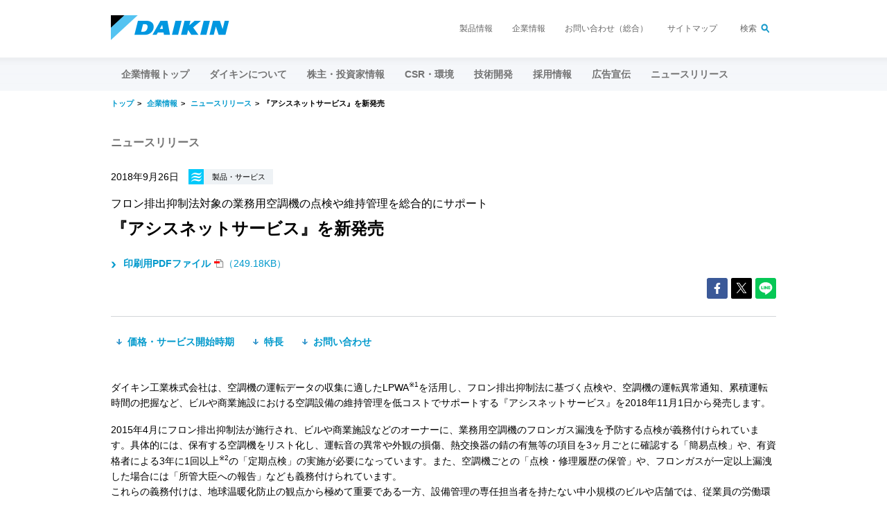

--- FILE ---
content_type: text/html; charset=utf-8
request_url: https://www.daikin.co.jp/press/2018/20180926
body_size: 52096
content:



    <!DOCTYPE html>

<!--[if lt IE 7]>      <html class="no-js lt-ie9 lt-ie8 lt-ie7"> <![endif]-->
<!--[if IE 7]>         <html class="no-js lt-ie9 lt-ie8"> <![endif]-->
<!--[if IE 8]>         <html class="no-js lt-ie9"> <![endif]-->
<!--[if gt IE 8]><!-->
<html class="no-js" lang="ja-JP">
<!--<![endif]-->
<head>
<link href="/-/media/Base-Themes/Core-Libraries/styles/pre-optimized-min.css?rev=-1&t=20220620T013906Z&hash=58E3CB09DD35720474AAE8DF0F1E8F92" rel="stylesheet" />    
<meta name="VIcurrentDateTime" content="639053654842822317" />
<meta name="VirtualFolder" content="/" />
<script type="text/javascript" src="/layouts/system/VisitorIdentification.js"></script>

    


<link rel="canonical" href="//www.daikin.co.jp/press/2018/20180926" />

    <title>『アシスネットサービス』を新発売 | ニュースリリース | ダイキン工業株式会社</title>









<meta property="og:url" content="https://www.daikin.co.jp/press/2018/20180926" />

    <meta name="description" content="ダイキン工業株式会社は、空調機の運転データの収集に適したLPWA※1を活用し、フロン排出抑制法に基づく点検や、空調機の運転異常通知、累積運転時間の把握など、ビルや商業施設における空調設備の維持管理を低コストでサポートする『アシスネットサービス』を2018年11月1日から発売します。" />




<link rel="shortcut icon" href="-/media/Project/Daikin/daikin_co_jp/dj_common/rwd/images/favicon ico">
<link type="image/png" rel="icon" href="-/media/Project/Daikin/daikin_co_jp/dj_common/rwd/images/android-chrome-192x192 png" sizes="192x192">
<link type="image/png" rel="icon" href="-/media/Project/Daikin/daikin_co_jp/dj_common/rwd/images/favicon-96x96 png" sizes="96x96">
<link rel="apple-touch-icon" href="-/media/Project/Daikin/daikin_co_jp/dj_common/rwd/images/apple-touch-icon-180x180 png" sizes="180x180">
<link type="text/css" rel="stylesheet" href="-/media/Project/Daikin/daikin_co_jp/dj_common/rwd/css/base css">
<link type="text/css" rel="stylesheet" href="-/media/Project/Daikin/daikin_co_jp/dj_common/rwd/css/frame css">
<link type="text/css" rel="stylesheet" href="-/media/Project/Daikin/daikin_co_jp/dj_common/rwd/css/print_frame css" media="print">
<link type="text/css" rel="stylesheet" href="-/media/Project/Daikin/daikin_co_jp/dil_common/css/module css">
<link type="text/css" rel="stylesheet" href="-/media/Project/Daikin/daikin_co_jp/dil_common/jp/css/module css">

<meta name="robots" content="index,follow,noodp">
<meta charset="UTF-8">
<meta name="viewport" content="width=device-width,initial-scale=1">
<meta http-equiv="X-UA-Compatible" content="IE=edge">
<meta name="keywords" content="ダイキン工業,ダイキン,DAIKIN,ニュース,リリース,報道機関">
<meta property="og:description" content="">
<meta property="og:image" content="-/media/Project/Daikin/daikin_co_jp/dj_common/rwd/images/og png">
<link type="text/css" rel="stylesheet" href="-/media/Project/Daikin/shared/css/sns css">
<link type="text/css" rel="stylesheet" href="-/media/Project/Daikin/daikin_co_jp/press/css/common css">

<link type="text/css" rel="stylesheet" href="-/media/Project/Daikin/daikin_co_jp/contact/contact_lib/css/index css">




<meta name="pb_news_category" content="cate01">
<meta name="pb_news_date" content="2018-09-26">
<meta name="pb_news_short_title" content="">


<!--旧全社用Aタグ-->
<!-- Google Tag Manager -->
<script>(function(w,d,s,l,i){w[l]=w[l]||[];w[l].push({'gtm.start':
new Date().getTime(),event:'gtm.js'});var f=d.getElementsByTagName(s)[0],
j=d.createElement(s),dl=l!='dataLayer'?'&l='+l:'';j.async=true;j.src=
'https://www.googletagmanager.com/gtm.js?id='+i+dl;f.parentNode.insertBefore(j,f);
})(window,document,'script','dataLayer','GTM-M8W8CJ');</script>
<!-- End Google Tag Manager -->


<!--サイバー用Aタグ-->
<!-- Google Tag Manager -->
<script>(function(w,d,s,l,i){w[l]=w[l]||[];w[l].push({'gtm.start':
new Date().getTime(),event:'gtm.js'});var f=d.getElementsByTagName(s)[0],
j=d.createElement(s),dl=l!='dataLayer'?'&l='+l:'';j.async=true;j.src=
'https://www.googletagmanager.com/gtm.js?id='+i+dl;f.parentNode.insertBefore(j,f);
})(window,document,'script','dataLayer','GTM-MB99DDB');</script>
<!-- End Google Tag Manager -->


<!--電通用Aタグ-->
<!-- Google Tag Manager -->
<script>(function(w,d,s,l,i){w[l]=w[l]||[];w[l].push({'gtm.start':
new Date().getTime(),event:'gtm.js'});var f=d.getElementsByTagName(s)[0],
j=d.createElement(s),dl=l!='dataLayer'?'&l='+l:'';j.async=true;j.src=
'https://www.googletagmanager.com/gtm.js?id='+i+dl;f.parentNode.insertBefore(j,f);
})(window,document,'script','dataLayer','GTM-MN7ZCGB');</script>
<!-- End Google Tag Manager -->


<!--ミエルカ用Aタグ-->
<!-- Google Tag Manager -->
<script>(function(w,d,s,l,i){w[l]=w[l]||[];w[l].push({'gtm.start':
new Date().getTime(),event:'gtm.js'});var f=d.getElementsByTagName(s)[0],
j=d.createElement(s),dl=l!='dataLayer'?'&l='+l:'';j.async=true;j.src=
'https://www.googletagmanager.com/gtm.js?id='+i+dl;f.parentNode.insertBefore(j,f);
})(window,document,'script','dataLayer','GTM-WDMJ6BD');</script>
<!-- End Google Tag Manager -->
<script>var __uzdbm_1 = "fd806769-9e68-4f96-a97f-46c1b42f1bc7";var __uzdbm_2 = "OWMxOTAxODctZG0wZS00NTk3LThiODctNjBkODA4ZDNlZTFiJDE4LjExNy4yMTguMTcx";var __uzdbm_3 = "7f9000fd806769-9e68-4f96-a97f-46c1b42f1bc71-17697686842440-000b6ab292aa79825ca10";var __uzdbm_4 = "false";var __uzdbm_5 = "uzmx";var __uzdbm_6 = "7f900056c5238c-22b5-455f-b7f5-41192703b58a1-17697686842440-ffdfd9f5992cbbf010";var __uzdbm_7 = "daikin.co.jp";</script> <script>   (function (w, d, e, u, c, g, a, b) {     w["SSJSConnectorObj"] = w["SSJSConnectorObj"] || {       ss_cid: c,       domain_info: "auto",     };     w[g] = function (i, j) {       w["SSJSConnectorObj"][i] = j;     };     a = d.createElement(e);     a.async = true;     if (       navigator.userAgent.indexOf('MSIE') !== -1 ||       navigator.appVersion.indexOf('Trident/') > -1     ) {       u = u.replace("/advanced/", "/advanced/ie/");     }     a.src = u;     b = d.getElementsByTagName(e)[0];     b.parentNode.insertBefore(a, b);   })(     window, document, "script", "/18f5227b-e27b-445a-a53f-f845fbe69b40/stormcaster.js", "dm0g", "ssConf"   );   ssConf("c1", "https://www.daikin.co.jp");   ssConf("c3", "c99a4269-161c-4242-a3f0-28d44fa6ce24");   ssConf("au", "daikin.co.jp");   ssConf("cu", "validate.perfdrive.com, ssc"); </script> </head>
<body class="default-device bodyclass">
    



    

    




    <div id="g-wrapper" class="g-wrapper">




    <!--probo_noindex-->
<noscript>
  <p class="g-nojs">ブラウザのJavaScriptを有効にしてください。</p>
</noscript>
<div id="g-header" class="g-header">
  <div class="g-box g-clearfix g-header_inner">
    <p class="g-header_hd">
      <a href="/" onclick="dataLayer.push({'event':'ev_track','evCategory':'daikinall','evAction':'daikinall_header','evLabel':this.href.toString()});"><img src="/-/media/Project/Daikin/daikin_co_jp/dj_common/rwd/images/logo-png.png?rev=7184cf6aa7c746d389fa29c8eafe56c1&amp;hash=DE488C16A70FFC7DA8BA24359C2CEC2E" alt="ダイキン工業株式会社"></a>
    </p>
    <ul class="g-header_pages">
      <li><a href="/product" onclick="dataLayer.push({'event':'ev_track','evCategory':'daikinall','evAction':'daikinall_header','evLabel':this.href.toString()});">製品情報</a></li>
      <li><a href="/corporate" onclick="dataLayer.push({'event':'ev_track','evCategory':'daikinall','evAction':'daikinall_header','evLabel':this.href.toString()});">企業情報</a></li>
      <li><a href="/contact" onclick="dataLayer.push({'event':'ev_track','evCategory':'daikinall','evAction':'daikinall_header','evLabel':this.href.toString()});">お問い合わせ（総合）</a></li>
      <li><a href="/sitemap" onclick="dataLayer.push({'event':'ev_track','evCategory':'daikinall','evAction':'daikinall_header','evLabel':this.href.toString()});">サイトマップ</a></li>
      <li class="g-header_searchBtn"><a href="#g-header_search">検索</a></li>
    </ul>
    <form id="g-header_search" method="get" action="/pbsearch/" class="g-header_search">
      <input type="text" name="q" value="">
      <button type="submit">検索</button><i class="i-close"></i></form>
    <div class="g-header_menu"></div>
  </div>
</div>
<!--/probo_noindex-->


<!--probo_noindex-->
<div id="g-hnav" class="g-hnav g-clearfix">
<div class="g-hnav_bg g-box">&nbsp;</div>
<ul class="g-hnav_lv1 g-box">
    <li class="g-hnav_home">
    <p class="g-hnav_lv1_hd"><a href="https://www.daikin.co.jp" class="g-link-lg">トップ</a></p>
    </li>
    <li class="g-hnav_link">
    <p class="g-hnav_lv1_hd"><a href="https://www.daikin.co.jp/corporate" onclick="dataLayer.push({'event':'ev_track','evCategory':'corporate','evAction':'corporate_categorynavi','evLabel':this.href.toString()});">企業情報トップ</a></p>
    </li>
    <li>
    <p class="g-hnav_lv1_hd g-hnav_accBtn"><span>ダイキンについて</span></p>
    <div class="g-hnav_accBody">
    <div class="g-hnav_lv1_body">
    <ul class="g-hnav_links">
        <li><a href="https://www.daikin.co.jp/corporate/overview" class="g-link-lg" onclick="dataLayer.push({'event':'ev_track','evCategory':'corporate','evAction':'corporate_categorynavi','evLabel':this.href.toString()});">ダイキンについてトップ</a></li>
    </ul>
    <hr class="g-hr" />
    <ul class="g-hnav_lv2">
        <li>
        <ul class="g-hnav_links">
            <li><a href="https://www.daikin.co.jp/corporate/overview/message" class="g-link" onclick="dataLayer.push({'event':'ev_track','evCategory':'corporate','evAction':'corporate_categorynavi','evLabel':this.href.toString()});">ごあいさつ</a></li>
            <li><a href="https://www.daikin.co.jp/corporate/overview/philosophy" class="g-link" onclick="dataLayer.push({'event':'ev_track','evCategory':'corporate','evAction':'corporate_categorynavi','evLabel':this.href.toString()});">ダイキングループ経営理念</a></li>
            <li><a href="https://www.daikin.co.jp/corporate/overview/pcmbehaviors" class="g-link" onclick="dataLayer.push({'event':'ev_track','evCategory':'corporate','evAction':'corporate_categorynavi','evLabel':this.href.toString()});">行動指針</a></li>
            <li><a href="https://www.daikin.co.jp/corporate/overview/vision" class="g-link" onclick="dataLayer.push({'event':'ev_track','evCategory':'corporate','evAction':'corporate_categorynavi','evLabel':this.href.toString()});">ダイキンのビジョン</a></li>
            <li><a href="https://www.daikin.co.jp/corporate/overview/summary" class="g-link" onclick="dataLayer.push({'event':'ev_track','evCategory':'corporate','evAction':'corporate_categorynavi','evLabel':this.href.toString()});">会社概要</a></li>
            <li><a href="https://www.daikin.co.jp/corporate/overview/business" class="g-link" onclick="dataLayer.push({'event':'ev_track','evCategory':'corporate','evAction':'corporate_categorynavi','evLabel':this.href.toString()});">事業展開</a></li>
            <li><a href="https://www.daikin.co.jp/corporate/overview/governance" class="g-link" onclick="dataLayer.push({'event':'ev_track','evCategory':'corporate','evAction':'corporate_categorynavi','evLabel':this.href.toString()});">コーポレート・ガバナンス</a></li>
            <li><a href="https://www.daikin.co.jp/corporate/overview/glance" class="g-link" onclick="dataLayer.push({'event':'ev_track','evCategory':'corporate','evAction':'corporate_categorynavi','evLabel':this.href.toString()});">ひと目でわかるダイキン</a></li>
            <li><a href="https://www.daikin.co.jp/press" class="g-link" onclick="dataLayer.push({'event':'ev_track','evCategory':'corporate','evAction':'corporate_categorynavi','evLabel':this.href.toString()});">ニュースリリース</a></li>
            <li><a href="https://www.daikin.co.jp/corporate/overview/socialmedia" class="g-link" onclick="dataLayer.push({'event':'ev_track','evCategory':'corporate','evAction':'corporate_categorynavi','evLabel':this.href.toString()});">ソーシャルメディア 公式アカウント一覧</a></li>
            <li><a href="https://www.daikin.co.jp/corporate/overview/docs" class="g-link" onclick="dataLayer.push({'event':'ev_track','evCategory':'corporate','evAction':'corporate_categorynavi','evLabel':this.href.toString()});">レポート・冊子一覧</a></li>
        </ul>
        </li>
    </ul>
    </div>
    </div>
    </li>
    <li>
    <p class="g-hnav_lv1_hd g-hnav_accBtn"><span>株主・投資家情報</span></p>
    <div class="g-hnav_accBody">
    <div class="g-hnav_lv1_body">
    <ul class="g-hnav_links">
        <li><a href="https://www.daikin.co.jp/investor" class="g-link-lg" onclick="dataLayer.push({'event':'ev_track','evCategory':'corporate','evAction':'corporate_categorynavi','evLabel':this.href.toString()});">株主・投資家情報トップ</a></li>
    </ul>
    <hr class="g-hr" />
    <ul class="g-hnav_lv2">
        <li>
        <ul class="g-hnav_links">
            <li><a href="https://www.daikin.co.jp/investor/management" class="g-link" onclick="dataLayer.push({'event':'ev_track','evCategory':'corporate','evAction':'corporate_categorynavi','evLabel':this.href.toString()});">経営情報</a></li>
            <li><a href="https://www.daikin.co.jp/investor/financial" class="g-link" onclick="dataLayer.push({'event':'ev_track','evCategory':'corporate','evAction':'corporate_categorynavi','evLabel':this.href.toString()});">業績・財務情報</a></li>
            <li><a href="https://www.daikin.co.jp/investor/esg" class="g-link" onclick="dataLayer.push({'event':'ev_track','evCategory':'corporate','evAction':'corporate_categorynavi','evLabel':this.href.toString()});">非財務情報</a></li>
            <li><a href="https://www.daikin.co.jp/investor/stock" class="g-link" onclick="dataLayer.push({'event':'ev_track','evCategory':'corporate','evAction':'corporate_categorynavi','evLabel':this.href.toString()});">株式・格付け情報</a></li>
            <li><a href="https://www.daikin.co.jp/investor/library" class="g-link" onclick="dataLayer.push({'event':'ev_track','evCategory':'corporate','evAction':'corporate_categorynavi','evLabel':this.href.toString()});">IR資料室</a></li>
            <li><a href="https://www.daikin.co.jp/investor/calendar" class="g-link" onclick="dataLayer.push({'event':'ev_track','evCategory':'corporate','evAction':'corporate_categorynavi','evLabel':this.href.toString()});">IRカレンダー</a></li>
            <li><a href="https://www.daikin.co.jp/investor/personal" class="g-link" onclick="dataLayer.push({'event':'ev_track','evCategory':'corporate','evAction':'corporate_categorynavi','evLabel':this.href.toString()});">個人投資家のみなさまへ</a></li>
        </ul>
        </li>
    </ul>
    </div>
    </div>
    </li>
    <li>
    <p class="g-hnav_lv1_hd g-hnav_accBtn"><span>CSR・環境</span></p>
    <div class="g-hnav_accBody">
    <div class="g-hnav_lv1_body">
    <ul class="g-hnav_links">
        <li><a href="https://www.daikin.co.jp/csr" class="g-link-lg" onclick="dataLayer.push({'event':'ev_track','evCategory':'corporate','evAction':'corporate_categorynavi','evLabel':this.href.toString()});">CSR・環境トップ</a></li>
    </ul>
    <hr class="g-hr" />
    <ul class="g-hnav_lv2">
        <li>
        <ul class="g-hnav_links">
            <li><a href="https://www.daikin.co.jp/csr/about" class="g-link" onclick="dataLayer.push({'event':'ev_track','evCategory':'corporate','evAction':'corporate_categorynavi','evLabel':this.href.toString()});">報告にあたって</a></li>
            <li><a href="https://www.daikin.co.jp/csr/management" class="g-link" onclick="dataLayer.push({'event':'ev_track','evCategory':'corporate','evAction':'corporate_categorynavi','evLabel':this.href.toString()});">マネジメント</a></li>
            <li><a href="https://www.daikin.co.jp/csr/feature" class="g-link" onclick="dataLayer.push({'event':'ev_track','evCategory':'corporate','evAction':'corporate_categorynavi','evLabel':this.href.toString()});">特集</a></li>
            <li><a href="https://www.daikin.co.jp/csr/environment" class="g-link" onclick="dataLayer.push({'event':'ev_track','evCategory':'corporate','evAction':'corporate_categorynavi','evLabel':this.href.toString()});">環境</a></li>
            <li><a href="https://www.daikin.co.jp/csr/social" class="g-link" onclick="dataLayer.push({'event':'ev_track','evCategory':'corporate','evAction':'corporate_categorynavi','evLabel':this.href.toString()});">社会</a></li>
            <li><a href="https://www.daikin.co.jp/csr/governance" class="g-link" onclick="dataLayer.push({'event':'ev_track','evCategory':'corporate','evAction':'corporate_categorynavi','evLabel':this.href.toString()});">ガバナンス</a></li>
            <li><a href="https://www.daikin.co.jp/csr/data" class="g-link" onclick="dataLayer.push({'event':'ev_track','evCategory':'corporate','evAction':'corporate_categorynavi','evLabel':this.href.toString()});">資料編</a></li>
            <li><a href="https://www.daikin.co.jp/csr/report" class="g-link" onclick="dataLayer.push({'event':'ev_track','evCategory':'corporate','evAction':'corporate_categorynavi','evLabel':this.href.toString()});">サステナビリティレポート</a></li>
            <li><a href="https://www.daikin.co.jp/csr/environment_special" class="g-link" onclick="dataLayer.push({'event':'ev_track','evCategory':'corporate','evAction':'corporate_categorynavi','evLabel':this.href.toString()});">環境関連コンテンツ</a></li>
        </ul>
        </li>
    </ul>
    </div>
    </div>
    </li>
    <li class="g-hnav_link">
    <p class="g-hnav_lv1_hd"><a href="https://www.daikin.co.jp/tic" onclick="dataLayer.push({'event':'ev_track','evCategory':'corporate','evAction':'corporate_categorynavi','evLabel':this.href.toString()});">技術開発</a></p>
    </li>
    <li class="g-hnav_link">
    <p class="g-hnav_lv1_hd"><a href="https://www.daikin.co.jp/recruit" onclick="dataLayer.push({'event':'ev_track','evCategory':'corporate','evAction':'corporate_categorynavi','evLabel':this.href.toString()});">採用情報</a></p>
    </li>
    <li>
    <p class="g-hnav_lv1_hd g-hnav_accBtn"><span>広告宣伝</span></p>
    <div class="g-hnav_accBody">
    <div class="g-hnav_lv1_body">
    <ul class="g-hnav_links">
        <li><a href="https://www.daikin.co.jp/ad" class="g-link-lg" onclick="dataLayer.push({'event':'ev_track','evCategory':'corporate','evAction':'corporate_categorynavi','evLabel':this.href.toString()});">広告宣伝トップ</a></li>
    </ul>
    <hr class="g-hr" />
    <ul class="g-hnav_lv2">
        <li>
        <ul class="g-hnav_links">
            <li><a href="https://www.daikin.co.jp/ad/tvcm" class="g-link" onclick="dataLayer.push({'event':'ev_track','evCategory':'corporate','evAction':'corporate_categorynavi','evLabel':this.href.toString()});">テレビCM・動画</a></li>
            <li><a href="https://www.daikin.co.jp/ad/train" class="g-link" onclick="dataLayer.push({'event':'ev_track','evCategory':'corporate','evAction':'corporate_categorynavi','evLabel':this.href.toString()});">電車内広告</a></li>
            <li><a href="https://www.daikin.co.jp/ad/ooh" class="g-link" onclick="dataLayer.push({'event':'ev_track','evCategory':'corporate','evAction':'corporate_categorynavi','evLabel':this.href.toString()});">屋外広告</a></li>
            <li><a href="https://www.daikin.co.jp/ad/magazine" class="g-link" onclick="dataLayer.push({'event':'ev_track','evCategory':'corporate','evAction':'corporate_categorynavi','evLabel':this.href.toString()});">雑誌・新聞広告</a></li>
            <li><a href="https://www.daikin.co.jp/ad/webmedia" class="g-link" onclick="dataLayer.push({'event':'ev_track','evCategory':'corporate','evAction':'corporate_categorynavi','evLabel':this.href.toString()});">Webメディア</a></li>
            <li><a href="https://www.daikin.co.jp/ad/radiocm" class="g-link" onclick="dataLayer.push({'event':'ev_track','evCategory':'corporate','evAction':'corporate_categorynavi','evLabel':this.href.toString()});">ラジオCM</a></li>
            <li><a href="https://www.daikin.co.jp/ad/sponsorship" class="g-link" onclick="dataLayer.push({'event':'ev_track','evCategory':'corporate','evAction':'corporate_categorynavi','evLabel':this.href.toString()});">スポンサーシップ</a></li>
        </ul>
        </li>
    </ul>
    </div>
    </div>
    </li>
    <li class="g-hnav_link">
    <p class="g-hnav_lv1_hd"><a href="https://www.daikin.co.jp/press" onclick="dataLayer.push({'event':'ev_track','evCategory':'corporate','evAction':'corporate_categorynavi','evLabel':this.href.toString()});">ニュースリリース</a></p>
    </li>
</ul>
<ul class="g-hnav_pages">
    <li><a href="https://www.daikin.co.jp/product" class="g-link">製品情報</a></li>
    <li><a href="https://www.daikin.co.jp/corporate" class="g-link">企業情報</a></li>
    <li><a href="https://www.daikin.co.jp/contact" class="g-link">お問い合わせ（総合）</a></li>
    <li><a href="https://www.daikin.co.jp/sitemap" class="g-link">サイトマップ</a></li>
</ul>                                                                                                                                                                                                                                                                                                                                                                     
<div class="g-hnav_search">
<form method="get" action="/pbsearch/" class="g-search">
    <input type="text" name="q" placeholder="検索" />
    <button>検索する</button>
</form>
</div>
</div>
<!--/probo_noindex-->



    <div id="g-main" class="g-main">





<div class="g-breadcrumbs-p">
    <ol>


                    <li>
                        <a href=https://www.daikin.co.jp/>トップ</a>
                    </li>
                    <li>  
                        <a href=https://www.daikin.co.jp/corporate>企業情報</a>
                    </li>
                    <li>
                        <a href=https://www.daikin.co.jp/press>ニュースリリース </a>
                    </li>

            <li>『アシスネットサービス』を新発売 </li>

    </ol>
</div>


<div class="g-container">
    
    <div class="g-section">
        <p class="g-ttl-press" id="g-ttl-press">ニュースリリース</p>
        <div class="g-meta">
            <p class="g-meta_date" id="j-pbNewsDate">2018年9月26日</p>
            <ul class="g-meta_category g-category" id="j-pbNewsCategory">
                
                    <li class="g-category_el">
                        <span class="g-category_label">
                                <img src="/-/media/Project/Daikin/shared/ic_cate01-png.png?rev=1a265490c7a44747a0e36e2148bd020a" alt="製品・サービス">
                            <span>製品・サービス</span>
                        </span>
                    </li>
                                            </ul>
        </div>

        <div class="g-headline">
                <p class="g-headline_sub">フロン排出抑制法対象の業務用空調機の点検や維持管理を総合的にサポート</p>
            <h1 class="g-headline_ttl">『アシスネットサービス』を新発売</h1>
                <p class="g-headline_sub"></p>
        </div>

        
            <p class="g-mb-0">
            <a href = "/-/media/F15E06890E0047F0ADEDC0FF64B6E9A7.ashx" class="g-link g-pdf" target="_blank">
                    <span class="g-bold">印刷用PDFファイル</span>（249.18KB）
                </a>
            </p>

            <div class="g-snsbtn-box">
                <ul class="g-snsbtn-list js-snsUrl">
                    <li class="g-snsbtn-iteam ic_facebook">
                        <a href="https://www.facebook.com/share.php?u=http://www.daikin.co.jp/press/2018/20180926" target="_blank" rel="nofollow" onclick="dataLayer.push({'event':'ev_track','evCategory':'daikinall','evAction':'share_facebook','evLabel':this.href.toString()});">
                            <svg aria-hidden="true" focusable="false" data-prefix="fab" data-icon="facebook-f" class="svg-facebook svg-inline--fa fa-facebook-f fa-w-10" role="img" xmlns="http://www.w3.org/2000/svg" viewBox="0 0 320 512"><path fill="currentColor" d="M279.14 288l14.22-92.66h-88.91v-60.13c0-25.35 12.42-50.06 52.24-50.06h40.42V6.26S260.43 0 225.36 0c-73.22 0-121.08 44.38-121.08 124.72v70.62H22.89V288h81.39v224h100.17V288z"></path></svg>
                        </a>
                    </li>
                    <li class="g-snsbtn-iteam ic_twitter">
                        <a href="https://twitter.com/share?url=http://www.daikin.co.jp/press/2018/20180926&text=『アシスネットサービス』を新発売 - ニュースリリース - ダイキン工業株式会社" target="_blank" rel="nofollow" onclick="dataLayer.push({'event':'ev_track','evCategory':'daikinall','evAction':'share_twitter','evLabel':this.href.toString()});">
                            <svg aria-hidden="true" focusable="false" data-prefix="fab" data-icon="twitter" class="svg-twitter svg-inline--fa fa-twitter fa-w-16" role="img" xmlns="http://www.w3.org/2000/svg" width="30" height="30" viewBox="-600 0 2400 1300">
                                <path fill="currentColor" d="M714.163 519.284L1160.89 0H1055.03L667.137 450.887L357.328 0H0L468.492 681.821L0 1226.37H105.866L515.491 750.218L842.672 1226.37H1200L714.137 519.284H714.163ZM569.165 687.828L521.697 619.934L144.011 79.6944H306.615L611.412 515.685L658.88 583.579L1055.08 1150.3H892.476L569.165 687.854V687.828Z" />
                            </svg>
                        </a>
                    </li>
                    <li class="g-snsbtn-iteam ic_line">
                        <a href="http://line.me/R/msg/text/?『アシスネットサービス』を新発売 | ニュースリリース | ダイキン工業株式会社 http://www.daikin.co.jp/press/2018/20180926" target="_blank" rel="nofollow" onclick="dataLayer.push({'event':'ev_track','evCategory':'daikinall','evAction':'share_line','evLabel':this.href.toString()});">
                            <span class="ic_line_inner">
                                <svg aria-hidden="true" focusable="false" data-prefix="fab" data-icon="line" class="svg-line svg-inline--fa fa-line fa-w-14" role="img" xmlns="http://www.w3.org/2000/svg" viewBox="0 0 448 512"><path fill="currentColor" d="M272.1 204.2v71.1c0 1.8-1.4 3.2-3.2 3.2h-11.4c-1.1 0-2.1-.6-2.6-1.3l-32.6-44v42.2c0 1.8-1.4 3.2-3.2 3.2h-11.4c-1.8 0-3.2-1.4-3.2-3.2v-71.1c0-1.8 1.4-3.2 3.2-3.2H219c1 0 2.1.5 2.6 1.4l32.6 44v-42.2c0-1.8 1.4-3.2 3.2-3.2h11.4c1.8-.1 3.3 1.4 3.3 3.1zm-82-3.2h-11.4c-1.8 0-3.2 1.4-3.2 3.2v71.1c0 1.8 1.4 3.2 3.2 3.2h11.4c1.8 0 3.2-1.4 3.2-3.2v-71.1c0-1.7-1.4-3.2-3.2-3.2zm-27.5 59.6h-31.1v-56.4c0-1.8-1.4-3.2-3.2-3.2h-11.4c-1.8 0-3.2 1.4-3.2 3.2v71.1c0 .9.3 1.6.9 2.2.6.5 1.3.9 2.2.9h45.7c1.8 0 3.2-1.4 3.2-3.2v-11.4c0-1.7-1.4-3.2-3.1-3.2zM332.1 201h-45.7c-1.7 0-3.2 1.4-3.2 3.2v71.1c0 1.7 1.4 3.2 3.2 3.2h45.7c1.8 0 3.2-1.4 3.2-3.2v-11.4c0-1.8-1.4-3.2-3.2-3.2H301v-12h31.1c1.8 0 3.2-1.4 3.2-3.2V234c0-1.8-1.4-3.2-3.2-3.2H301v-12h31.1c1.8 0 3.2-1.4 3.2-3.2v-11.4c-.1-1.7-1.5-3.2-3.2-3.2zM448 113.7V399c-.1 44.8-36.8 81.1-81.7 81H81c-44.8-.1-81.1-36.9-81-81.7V113c.1-44.8 36.9-81.1 81.7-81H367c44.8.1 81.1 36.8 81 81.7zm-61.6 122.6c0-73-73.2-132.4-163.1-132.4-89.9 0-163.1 59.4-163.1 132.4 0 65.4 58 120.2 136.4 130.6 19.1 4.1 16.9 11.1 12.6 36.8-.7 4.1-3.3 16.1 14.1 8.8 17.4-7.3 93.9-55.3 128.2-94.7 23.6-26 34.9-52.3 34.9-81.5z"></path></svg>
                            </span>
                        </a>
                    </li>
                </ul>
            </div>


        <hr class="g-hr g-hr-press">

        <ul class="g-anchor-h">
            
                    <li class="g-anchor_el">
                        <a href="#contents_anchor2" class="g-link g-link-down g-bold j-scroll">
                            価格・サービス開始時期
                        </a>
                    </li>
                    <li class="g-anchor_el">
                        <a href="#contents_anchor3" class="g-link g-link-down g-bold j-scroll">
                            特長
                        </a>
                    </li>

            
                    <li class="g-anchor_el">
                        <a href="#common_anchor1" class="g-link g-link-down g-bold j-scroll">
                            お問い合わせ
                        </a>
                    </li>
        </ul>

            <div class="g-signature">
                <p>
                    
                </p>
            </div>
    </div>

    
            <div class="g-section">
                 
          <!-- 本文 -->

          <p class="g-p">ダイキン工業株式会社は、空調機の運転データの収集に適したLPWA<sup>※1</sup>を活用し、フロン排出抑制法に基づく点検や、空調機の運転異常通知、累積運転時間の把握など、ビルや商業施設における空調設備の維持管理を低コストでサポートする『アシスネットサービス』を2018年11月1日から発売します。</p>
          <p class="g-p">2015年4月にフロン排出抑制法が施行され、ビルや商業施設などのオーナーに、業務用空調機のフロンガス漏洩を予防する点検が義務付けられています。具体的には、保有する空調機をリスト化し、運転音の異常や外観の損傷、熱交換器の錆の有無等の項目を3ヶ月ごとに確認する「簡易点検」や、有資格者による3年に1回以上<sup>※2</sup>の「定期点検」の実施が必要になっています。また、空調機ごとの「点検・修理履歴の保管」や、フロンガスが一定以上漏洩した場合には「所管大臣への報告」なども義務付けられています。<br>
          これらの義務付けは、地球温暖化防止の観点から極めて重要である一方、設備管理の専任担当者を持たない中小規模のビルや店舗では、従業員の労働環境の保全や顧客満足度を維持するための日常的な空調設備の維持管理業務に加わる工数となっており、その負担の軽減が求められています。
          </p>
          <p class="g-p">当社は、フロン排出抑制法の施行にあわせてスマートフォンWEBアプリ『ダイキンフロン点検ツールDfct』<sup>※3</sup>を展開し、管理台帳作成、点検時期のメール通知、点検手順のナビゲートなど無償で簡易点検のサポートを行ってきました。『アシスネットサービス』では、これまでの簡易点検のサポートに加え、当社のサービスエンジニアによる定期点検も実施し、フロン排出抑制法に伴う点検を総合的にサポートします。また、低コストで通信できるLPWAの通信デバイスを室外機に取り付けることで、空調機の運転データを自動で収集し、空調機に異常があった場合の管理者へのメール通知や、圧縮機ごとの累積運転時間をもとにした室外機ごとのメンテナンス時期のお知らせなど、通常の空調設備管理にかかる工数も削減します。本サービスを通じて「フロン排出抑制法」への対応や空調設備の管理業務の効率化をめざします。</p>

            </div>
            <div class="g-section">
                    <a id="contents_anchor2"></a>
                 <div class="g-section-lv2">
            <h2 id="link_kakaku" class="g-ttl-2">価格・サービス開始時期</h2>
            <div class="g-table g-table-scroll g-table-fixed">
              <table class="g-table_el">
                <colgroup>
                  <col width="40%">
                  <col width="40%">
                  <col width="30%">
                </colgroup>
                <thead>
                  <tr class="g-nowrap">
                    <th class="g-talign-c">サービス名</th>
                    <th class="g-talign-c">価格（工事費・通信費込み、税別）</th>
                    <th class="g-talign-c">サービス開始時期</th>
                  </tr>
                </thead>
                <tbody>
                  <tr class="g-talign-c">
                    <td>アシスネットサービス</td>
                    <td>年間7,200円／台<sup>※5</sup></td>
                    <td>2018年11月1日</td>
                  </tr>

                </tbody>
              </table>
            </div>

          </div>
            </div>
            <div class="g-section">
                    <a id="contents_anchor3"></a>
                 <div class="g-section-lv2">
            <h2 id="link_tokucho" class="g-ttl-2">アシスネットサービスの主な特長</h2>
            <h3 class="g-ttl-3">1. LPWA通信で空調機の運転データを自動収集、定期点検の短時間化とコスト削減を実現</h3>
            <ul class="g-blist">
              <li>定期点検時に必要な運転データの自動収集で定期点検を効率化。設備管理者の拘束時間を軽減。</li>
              <li>定期点検にかかるコストを圧縮し、その分、日常的な管理のサポートメニューを拡充。</li>
              <li>定期点検で修理の必要箇所が見つかった場合は、当社が継続して迅速に対応可能<sup>※4</sup>。</li>
            </ul>
            <h3 class="g-ttl-3">2. 機能拡張したスマートフォンWEBアプリ『Dfct』の提供で簡易点検の工数を削減</h3>
            <ul class="g-blist">
              <li>空調機ごとの情報をもとにした管理対象の空調機リストを作成・提供。</li>
              <li>空調機の導入日によって異なる簡易点検のタイミングを、点検項目とともに管理者へメール通知。</li>
              <li>空調機リストに点検や整備の記録を紐付けられ、保管が必要となる「点検・整備記録簿」として保管が可能。</li>
            </ul>
            <h3 class="g-ttl-3">3. 運転異常のメール通知や、メンテナンス時期の見える化など、日頃の設備管理業務もサポート</h3>
            <ul class="g-blist">
              <li>異常運転の際、設備管理者にメールで通知されるため、遠隔からでも早急な対応が可能。</li>
              <li>空調機ごとの累積運転時間も収集し、メンテナンスが必要な時期を見える化。</li>
            </ul>
            <dl class="g-alist">
              <dt>※1</dt>
              <dd>「Low Power Wide Area」の略称。IoT/M2Mに適した省電力・長距離通信を実現する省電力広域無線通信の呼称で、低コストで広範囲をカバーできるネットワークサービスのため、機械の運転状況など容量の少ないデータの通信に適している。</dd>
              <dt>※2</dt>
              <dd>定期点検の対象は圧縮機出力7.5kW以上。圧縮機出力50kW以上の場合は1年に1回以上の定期点検が必要。</dd>
              <dt>※3</dt>
              <dd>フロン排出抑制法に伴う簡易点検や記録保管などをサポートする目的で、2015年10月15日から当社がWEB上で無償配布しているスマートフォン用アプリ。</dd>
              <dt>※4</dt>
              <dd>ダイキン定期点検保証制度『フロンケア』加入の場合は、定期点検実施日から3年間に生じた「フロン類の漏えい」にかかわる修理費およびそれに付随する費用をダイキンが無償で保証。</dd>
              <dt>※5</dt>
              <dd>3年契約の場合。単年契約の場合は年間12,000円/年</dd>
            </dl>
          </div>

          <div class="g-section-lv2">
            <h2 class="g-ttl-2">特長の詳細</h2>
            <h3 class="g-ttl-3">アシスネットサービスの概要</h3>
            <h3 class="g-ttl-3">1. フロン点検管理に関する内容</h3>
<ul class="g-flist">
  <li class="g-flist_item">
    <div class="g-flist_mark"><strong>1) </strong></div>
    <div class="g-flist_text"><strong>定期点検対応（3年毎）</strong>
      <ul class="g-flist">
        <li class="g-flist_item">
          <div class="g-flist_text">3年に1回、ダイキンのサービスエンジニアが訪問し、定期点検を実施します。</div>
        </li>
      </ul>
    </div>
  </li>
   <li class="g-flist_item">
    <div class="g-flist_mark"><strong>2) </strong></div>
    <div class="g-flist_text"><strong>簡易点検サポート（3ヵ月毎）</strong>
      <ul class="g-flist">
        <li class="g-flist_item">
          <div class="g-flist_text">空調設備管理者が3か月に1回実施する簡易点検をWeb上でサポートします。点検時期をメールでお知らせし、点検項目はWeb上で確認しながらチェック、登録できます。</div>
        </li>
      </ul>
    </div>
  </li>
   <li class="g-flist_item">
    <div class="g-flist_mark"><strong>3) </strong></div>
    <div class="g-flist_text"><strong>「点検・整備記録簿」の管理</strong>
      <ul class="g-flist">
        <li class="g-flist_item">
          <div class="g-flist_text">点検結果は、保管義務のある「点検・整備記録簿」として出力・保管が可能です。</div>
        </li>
      </ul>
    </div>
  </li>
    </ul>

            <h3 class="g-ttl-3">2. 異常運転の際のお知らせメール発信</h3>
            
   <div class="g-media-h g-media-rv g-media-mq g-media-ud">
  <div class="g-media_left"><img src="/-/media/Project/Daikin/daikin_co_jp/press/2018/20180926/images/20180926_01-gif.gif?rev=c8da9115c22348429bc909201b0375b5&amp;hash=FFE0E161A3CC6680486C79C74C0A5F8D" alt="">
  </div>
  <div class="g-media_body">
    <p>空調機の運転に異常が発生した場合には、対象の空調機の系統および異常内容を登録したメールアドレスにお知らせします。修理依頼<sup>※6</sup>など、早期に対応することが可能です。</p>

              <dl class="g-alist">
              <dt>※6</dt>
              <dd>修理の依頼は、別途、ダイキンコンタクトセンターへのお申し込みが必要です。</dd>
            </dl>
  </div>
</div>
            
 <h3 class="g-ttl-3">3. メンテナンス時期の見える化</h3>
<div class="g-media-h g-media-rv g-media-mq g-media-ud">
  <div class="g-media_left"><img src="/-/media/Project/Daikin/daikin_co_jp/press/2018/20180926/images/20180926_02-gif.gif?rev=ee74fe5e9c284a1caf35865107013aa9&amp;hash=7D08143C7A27B40323C6332F477986D6" alt=""></div>
  <div class="g-media_body">
    <p>空調機の設置年月日や日々の使用状況から算出した機器ごとの稼働時間を一覧で表示します。メンテナンスが必要な時期を見える化でき、中長期での修繕・機器更新の予算化をサポートします。</p>
  </div>
</div>

           </div>
          <!-- //本文 -->
            </div>

    
                <a id="common_anchor1"></a>
<div class="g-section-lv2">
  <h2 class="g-ttl-2" id="contact-press">報道機関からのお問い合わせ先</h2>
  <h3 class="g-ttl-3">ダイキン工業株式会社　コーポレートコミュニケーション室</h3>
  <dl class="g-dlist">
    <dt>本社</dt>
    <dd>〒530-0001 大阪市北区梅田一丁目13番1号（大阪梅田ツインタワーズ・サウス）<br>TEL (06)6147-9923（ダイヤルイン）</dd>
    <dt>東京支社</dt>
    <dd>〒104-0028 東京都中央区八重洲二丁目2番1号（東京ミッドタウン八重洲 八重洲セントラルタワー）<br>TEL (03)3520-3100（ダイヤルイン）</dd>
	<dt>E-mail</dt>
    <dd>prg@daikin.co.jp</dd>
  </dl>
</div>
                <hr class="g-hr">
        <div class="g-section">
          <p>ニュースリリースに掲載されている情報は、発表日現在のものです。<br>予告なしに変更されることがありますので、あらかじめご了承ください。</p>
          <p><a href="/press" class="g-link g-prev">ニュースリリース一覧に戻る</a></p>
        </div>
</div></div>




<!--probo_noindex-->
<div id="g-fnav" class="g-fnav">
<ul class="g-box g-fnav_inner">
    <li>
    <p class="g-fnav_linkHd g-fnav_accBtn g-fnav_accBtn-on"><a href="https://www.daikin.co.jp/corporate/overview" class="g-link" onclick="dataLayer.push({'event':'ev_track','evCategory':'corporate','evAction':'corporate_footermenu','evLabel':this.href.toString()});">ダイキンについて</a></p>
    <div class="g-fnav_accBody">
    <ul class="g-fnav_links">
        <li><a href="https://www.daikin.co.jp/corporate/overview/message" class="g-link-sm" onclick="dataLayer.push({'event':'ev_track','evCategory':'corporate','evAction':'corporate_footermenu','evLabel':this.href.toString()});">ごあいさつ</a></li>
        <li><a href="https://www.daikin.co.jp/corporate/overview/philosophy" class="g-link-sm" onclick="dataLayer.push({'event':'ev_track','evCategory':'corporate','evAction':'corporate_footermenu','evLabel':this.href.toString()});">ダイキングループ経営理念</a></li>
        <li><a href="https://www.daikin.co.jp/corporate/overview/pcmbehaviors" class="g-link-sm" onclick="dataLayer.push({'event':'ev_track','evCategory':'corporate','evAction':'corporate_footermenu','evLabel':this.href.toString()});">行動指針</a></li>
        <li><a href="https://www.daikin.co.jp/corporate/overview/vision" class="g-link-sm" onclick="dataLayer.push({'event':'ev_track','evCategory':'corporate','evAction':'corporate_footermenu','evLabel':this.href.toString()});">ダイキンのビジョン</a></li>
        <li><a href="https://www.daikin.co.jp/corporate/overview/summary" class="g-link-sm" onclick="dataLayer.push({'event':'ev_track','evCategory':'corporate','evAction':'corporate_footermenu','evLabel':this.href.toString()});">会社概要</a></li>
    </ul>
    </div>
    </li>
    <li>
    <p class="g-fnav_linkHd g-fnav_accBtn g-fnav_accBtn-on"><a href="https://www.daikin.co.jp/investor" class="g-link" onclick="dataLayer.push({'event':'ev_track','evCategory':'corporate','evAction':'corporate_footermenu','evLabel':this.href.toString()});">株主・投資家情報</a></p>
    <div class="g-fnav_accBody">
    <ul class="g-fnav_links">
        <li><a href="https://www.daikin.co.jp/investor/management" class="g-link-sm" onclick="dataLayer.push({'event':'ev_track','evCategory':'corporate','evAction':'corporate_footermenu','evLabel':this.href.toString()});">経営情報</a></li>
        <li><a href="https://www.daikin.co.jp/investor/financial" class="g-link-sm" onclick="dataLayer.push({'event':'ev_track','evCategory':'corporate','evAction':'corporate_footermenu','evLabel':this.href.toString()});">業績・財務情報</a></li>
        <li><a href="https://www.daikin.co.jp/investor/esg" class="g-link-sm" onclick="dataLayer.push({'event':'ev_track','evCategory':'corporate','evAction':'corporate_footermenu','evLabel':this.href.toString()});">非財務情報</a></li>
        <li><a href="https://www.daikin.co.jp/investor/stock" class="g-link-sm" onclick="dataLayer.push({'event':'ev_track','evCategory':'corporate','evAction':'corporate_footermenu','evLabel':this.href.toString()});">株式・格付け情報</a></li>
    </ul>
    </div>
    </li>
    <li>
    <p class="g-fnav_linkHd g-fnav_accBtn g-fnav_accBtn-on"><a href="https://www.daikin.co.jp/csr" class="g-link" onclick="dataLayer.push({'event':'ev_track','evCategory':'corporate','evAction':'corporate_footermenu','evLabel':this.href.toString()});">CSR・環境</a></p>
    <div class="g-fnav_accBody">
    <ul class="g-fnav_links">
        <li><a href="https://www.daikin.co.jp/csr/management" class="g-link-sm" onclick="dataLayer.push({'event':'ev_track','evCategory':'corporate','evAction':'corporate_footermenu','evLabel':this.href.toString()});">マネジメント</a></li>
        <li><a href="https://www.daikin.co.jp/csr/environment" class="g-link-sm" onclick="dataLayer.push({'event':'ev_track','evCategory':'corporate','evAction':'corporate_footermenu','evLabel':this.href.toString()});">環境</a></li>
        <li><a href="https://www.daikin.co.jp/csr/social" class="g-link-sm" onclick="dataLayer.push({'event':'ev_track','evCategory':'corporate','evAction':'corporate_footermenu','evLabel':this.href.toString()});">社会</a></li>
        <li><a href="https://www.daikin.co.jp/csr/governance" class="g-link-sm" onclick="dataLayer.push({'event':'ev_track','evCategory':'corporate','evAction':'corporate_footermenu','evLabel':this.href.toString()});">ガバナンス</a></li>
        <li><a href="https://www.daikin.co.jp/csr/report" class="g-link-sm" onclick="dataLayer.push({'event':'ev_track','evCategory':'corporate','evAction':'corporate_footermenu','evLabel':this.href.toString()});">サステナビリティレポート</a></li>
    </ul>
    </div>
    <p class="g-fnav_linkHd g-fnav_accBtn g-fnav_noChild"><a href="https://www.daikin.co.jp/tic" class="g-link" onclick="dataLayer.push({'event':'ev_track','evCategory':'corporate','evAction':'corporate_footermenu','evLabel':this.href.toString()});">技術開発</a></p>
    </li>
    <li>
    <p class="g-fnav_linkHd g-fnav_accBtn g-fnav_accBtn-on g-fnav_noChild"><a href="https://www.daikin.co.jp/recruit" class="g-link" onclick="dataLayer.push({'event':'ev_track','evCategory':'corporate','evAction':'corporate_footermenu','evLabel':this.href.toString()});">採用情報</a></p>
    <p class="g-fnav_linkHd g-fnav_accBtn g-fnav_accBtn-on g-fnav_noChild"><a href="https://www.daikin.co.jp/ad" class="g-link" onclick="dataLayer.push({'event':'ev_track','evCategory':'corporate','evAction':'corporate_footermenu','evLabel':this.href.toString()});">広告宣伝</a></p>
    <p class="g-fnav_linkHd g-fnav_accBtn g-fnav_accBtn-on g-fnav_noChild"><a href="https://www.daikin.co.jp/press" class="g-link" onclick="dataLayer.push({'event':'ev_track','evCategory':'corporate','evAction':'corporate_footermenu','evLabel':this.href.toString()});">ニュースリリース</a></p>
    </li>
</ul>
</div>
<!--/probo_noindex-->


<!--probo_noindex-->
<div id="g-footer" class="g-footer">
  <div class="g-box">
    <ul class="g-footer_pages">
      <li><a href="https://www.daikin.co.jp/policy">ダイキン工業ウェブサイトご利用条件</a></li>
      <li><a href="https://www.daikin.co.jp/cookie">クッキーについて</a></li>
      <li><a href="https://www.daikin.co.jp/privacy">個人情報保護方針</a></li>
    </ul>
    <p class="g-footer_copyright">Copyright (C) 2026 DAIKIN INDUSTRIES, LTD.,</p>
  </div>
</div><a id="g-pagetop" href="#g-wrapper" class="g-pagetop" style="display: inline;">ページの先頭へ</a>



<!-- GTM Aタグ  ----------------->
<!-- 下記以外のAタグはanalytics_headに -->

<!-- 新全社用GTM Aタグ -->
<!-- Google Tag Manager -->
<script>(function(w,d,s,l,i){w[l]=w[l]||[];w[l].push({'gtm.start':
new Date().getTime(),event:'gtm.js'});var f=d.getElementsByTagName(s)[0],
j=d.createElement(s),dl=l!='dataLayer'?'&l='+l:'';j.async=true;j.src=
'https://www.googletagmanager.com/gtm.js?id='+i+dl;f.parentNode.insertBefore(j,f);
})(window,document,'script','dataLayer','GTM-P2JGC74');</script>
<!-- End Google Tag Manager -->

<!-- 新コーポレート用GTM Aタグ -->
<!-- Google Tag Manager -->
<script>(function(w,d,s,l,i){w[l]=w[l]||[];w[l].push({'gtm.start':
new Date().getTime(),event:'gtm.js'});var f=d.getElementsByTagName(s)[0],
j=d.createElement(s),dl=l!='dataLayer'?'&l='+l:'';j.async=true;j.src=
'https://www.googletagmanager.com/gtm.js?id='+i+dl;f.parentNode.insertBefore(j,f);
})(window,document,'script','dataLayer','GTM-KR3K8GS');</script>
<!-- End Google Tag Manager -->

<!-- 空営管理GTM Aタグ -->
<!-- Google Tag Manager -->
<script>(function(w,d,s,l,i){w[l]=w[l]||[];w[l].push({'gtm.start':
new Date().getTime(),event:'gtm.js'});var f=d.getElementsByTagName(s)[0],
j=d.createElement(s),dl=l!='dataLayer'?'&l='+l:'';j.async=true;j.src=
'https://www.googletagmanager.com/gtm.js?id='+i+dl;f.parentNode.insertBefore(j,f);
})(window,document,'script','dataLayer','GTM-KG6VKKH');</script>
<!-- End Google Tag Manager -->


<!-- GTM Bタグ  ----------------->

<!-- 旧全社用GTM Bタグ'-->
<!-- Google Tag Manager (noscript) -->
<noscript><iframe src="https://www.googletagmanager.com/ns.html?id=GTM-M8W8CJ"
height="0" width="0" style="display:none;visibility:hidden"></iframe></noscript>
<!-- End Google Tag Manager (noscript) -->

<!-- サイバー用GTM Bタグ') -->
<!-- Google Tag Manager (noscript) -->
<noscript><iframe src="https://www.googletagmanager.com/ns.html?id=GTM-MB99DDB"
height="0" width="0" style="display:none;visibility:hidden"></iframe></noscript>
<!-- End Google Tag Manager (noscript) -->

<!-- 電通用GTM Bタグ' -->
<!-- Google Tag Manager (noscript) -->
<noscript><iframe src="https://www.googletagmanager.com/ns.html?id=GTM-MN7ZCGB"
height="0" width="0" style="display:none;visibility:hidden"></iframe></noscript>
<!-- End Google Tag Manager (noscript) -->


<!-- ミエルカ用GTM Bタグ'-->
<!-- Google Tag Manager (noscript) -->
<noscript><iframe src="https://www.googletagmanager.com/ns.html?id=GTM-WDMJ6BD"
height="0" width="0" style="display:none;visibility:hidden"></iframe></noscript>
<!-- End Google Tag Manager (noscript) -->

<!-- 新全社用GTM Bタグ'-->
<!-- Google Tag Manager (noscript) -->
<noscript><iframe src="https://www.googletagmanager.com/ns.html?id=GTM-P2JGC74"
height="0" width="0" style="display:none;visibility:hidden"></iframe></noscript>
<!-- End Google Tag Manager (noscript) -->
<!--/probo_noindex-->

<!-- 新コーポレート用GTM Bタグ -->
<!-- Google Tag Manager (noscript) -->
<noscript><iframe src="https://www.googletagmanager.com/ns.html?id=GTM-KR3K8GS"
height="0" width="0" style="display:none;visibility:hidden"></iframe></noscript>
<!-- End Google Tag Manager (noscript) -->

<!-- 空営管理GTM Bタグ -->
<!-- Google Tag Manager (noscript) -->
<noscript><iframe src=https://www.googletagmanager.com/ns.html?id=GTM-KG6VKKH
height="0" width="0" style="display:none;visibility:hidden"></iframe></noscript>
<!-- End Google Tag Manager (noscript) --></div>



    


<script src="-/media/Project/Daikin/daikin_co_jp/dj_common/rwd/js/plugins js"></script>
<script src="-/media/Project/Daikin/daikin_co_jp/dj_common/rwd/js/frame js"></script>
<script src="-/media/Project/Daikin/daikin_co_jp/dil_common/js/plugins/slick js"></script>
<script src="-/media/Project/Daikin/daikin_co_jp/dil_common/js/common js"></script>
<script src="-/media/Project/Daikin/daikin_co_jp/dil_common/jp/js/common js"></script>

<script src="-/media/Project/Daikin/daikin_co_jp/press/js/common js"></script>
<!-- <script src="-/media/Project/Daikin/shared/js/sns js"></script> -->

    <script src="https://maps.googleapis.com/maps/api/js?key=AIzaSyC-f-OrxLmT9iXZo88-BdeWRFlpPCN5lmI&language=ja"></script>


<script src="-/media/Project/Daikin/daikin_co_jp/contact/contact_lib/js/index js"></script>
<script src="/-/media/Base-Themes/Core-Libraries/scripts/pre-optimized-min.js?rev=-1&t=20220620T013906Z&hash=E0F3E138AA3FC0D967C9AEB1923AA0AF"></script><script src="/-/media/Base-Themes/Resolve-Conflicts/Scripts/pre-optimized-min.js?rev=-1&t=20220620T013906Z&hash=500612ADD4B54589F7A4E6DACE7CD7C5"></script>    <!-- /#wrapper -->
</body>
</html>

--- FILE ---
content_type: text/css
request_url: https://www.daikin.co.jp/press/2018/-/media/Project/Daikin/shared/css/sns%20css
body_size: 915
content:
.g-snsbtn-box {
  margin-top: 10px;
}
.g-snsbtn-list {
  display: flex;
  justify-content: flex-end;
}
.g-snsbtn-iteam {
  width: 30px;
  height: 30px;
  box-sizing: border-box;
  border-radius: 3px;
}
.g-snsbtn-iteam:not(:first-child) {
  margin-left: 5px;
}
.g-snsbtn-iteam a {
  display: inline-block;
  height: 30px;
}
.g-snsbtn-iteam a:hover {
  background:rgba(255, 255, 255, 0.2);
}
.g-snsbtn-iteam.ic_facebook {
  background: #3b5998;
}
svg.svg-facebook {
  height: 30px;
  width: 30px;
  padding: 7px 0;
  color: #fff;
}
.g-snsbtn-iteam.ic_twitter {
  background: #000;
  border-radius: 2px;
}
svg.svg-twitter {
  height: 30px;
  width: 30px;
  padding: 7px 0;
  color: #fff;
}
.g-snsbtn-iteam.ic_line {
  background: #06c755;
}
.g-snsbtn-iteam.ic_line a {
  display: inline-block;
}
.g-snsbtn-iteam.ic_line .ic_line_inner {
  height: 20px;
  width: 20px;
  background: #fff;
  display: flex;
  justify-content: center;
  align-items: center;
  margin: 5px;
}
span.ic_line_inner:hover {
  opacity: 0.8;
}
svg.svg-line {
  color: #06c755;
  margin-left: -3px;
  margin-right: -3px;
  height: 32px;
  width: 30px;
}

svg.svg-line #svg-line {
  color: #06c755;
  background: #fff;
}
.g-snsbtn-iteam.ic_rss {
  background: #ee802f;
}
svg.svg-rss {
  height: 30px;
  width: 30px;
  padding: 4px 0;
  color: #fff;
}

.g-snsbtn-iteam.ic_linkedin {
  background: #2867B2;
}
svg.svg-linkedin {
  height: 30px;
  width: 30px;
  padding: 4px 0;
  color: #fff;
}

@media only screen and (max-width: 768px) {
  .g-snsbtn-box {
    margin-top: 25px;
  }
  .g-snsbtn-list {
    justify-content: center;
  }
  .g-snsbtn-iteam:not(:first-child) {
    margin-left: 25px;
  }
  .g-snsbtn-iteam {
    width: 50px;
    height: 50px;
  }
	.g-snsbtn-iteam a {
		height: 50px;
	}
  svg.svg-facebook {
    height: 50px;
    width: 50px;
  }
  svg.svg-twitter {
    height: 50px;
    width: 50px;
  }
  .g-snsbtn-iteam.ic_line .ic_line_inner {
    height: 39px;
    width: 39px;
  }
  svg.svg-line {
    height: 50px;
    width: 50px;
  }
  svg.svg-rss {
    height: 50px;
    width: 50px;
  }
	svg.svg-linkedin {
		height: 50px;
		width: 50px;
	}

}

--- FILE ---
content_type: text/css
request_url: https://www.daikin.co.jp/press/2018/-/media/Project/Daikin/daikin_co_jp/press/css/common%20css
body_size: 1326
content:
.g-main a {
  word-break: break-all;
}

.g-ttl-press {
  color: #737373;
  font-size: 16px;
  font-weight: bold;
  margin-bottom: 25px;
}

.g-meta {
  margin-bottom: 15px;
}

.g-meta_date, .g-meta_category {
  display: inline-block;
  vertical-align: middle;
}

.g-meta_date {
  margin: 0 10px 0 0;
}

.g-category {
  font-size: 0;
  margin: -10px 0 0 -10px;
}

.g-category_el {
  display: inline-block;
  margin: 10px 0 0 10px;
}

.g-category_label {
  font-size: 11px;
  text-align: center;
  vertical-align: top;
  display: inline-block;
  background: #eef2f5;
  width: 122px;
  overflow: hidden;
}

.g-category_label > img {
  float: left;
}

.g-category_label > span {
  line-height: 22px;
  display: inline-block;
  vertical-align: middle;
}

.g-headline {
  margin-bottom: 20px;
}

.g-headline_ttl {
  font-size: 24px;
  font-weight: bold;
  margin: 5px 0;
}

.g-headline_sub {
  font-size: 16px;
  margin: 0;
}

.g-ttl-sub {
  display: inline-block;
  padding-left: 1em;
  font-size: 14px;
  font-weight: normal;
}

.g-section-lv2 {
  border: none;
}

.g-hr-press {
  margin: 25px 0;
}

.g-signature {
  font-size: 12px;
  text-align: right;
  margin-top: 20px;
}

.g-bold {
  font-weight: bold;
}

.g-table_el .g-talign-r {
  text-align: right;
}

.g-table_el th.g-talign-c {
  text-align: center;
}

.g-table_el .g-table-gray {
  background: #f3f3f3;
}

.g-table_el .g-table-blue {
  background: #eafafd;
}

.g-table_el .g-table-orange {
  background: #fdf4e6;
}

.g-flist {
  margin-bottom: 17px;
}

.g-flist_item {
  display: table-row;
}

.g-flist_mark {
  display: table-cell;
  padding-right: 5px;
  white-space: nowrap;
}

.g-flist_text {
  display: table-cell;
}

.g-media-auto .g-media_left img {
  max-width: 100%;
  width: auto;
}

.g-media-auto .g-media_caption {
  margin-top: 5px;
  font-size: 12px;
}

.download {
  position: relative;
  padding: 30px 30px 15px;
  background: #edf2f5;
}

.download_img {
  height: 105px;
  overflow: hidden;
  background: #fff;
}

.download_img img {
  position: relative;
  top: 50%;
  left: 50%;
  -webkit-transform: translate(-50%, -50%);
  -ms-transform: translate(-50%, -50%);
  transform: translate(-50%, -50%);
  width: 100%;
}

.download_img img.is-vertical {
  width: auto;
  height: 100%;
}

.download_img img.is-fit {
  width: auto;
  max-height: 100%;
}

.download_size {
  padding-left: .5em;
  color: #000;
}

.download_name, .download_size,
.no-touchevents .g-hover:hover .download_name,
.no-touchevents .g-hover:hover .download_size {
  display: inline-block;
  vertical-align: top;
}

.download-contract {
  position: absolute;
  top: 0;
  left: 0;
  z-index: 1;
  display: none;
  width: 100%;
  min-height: 100%;
  padding: 35px 35px 0;
  background-color: rgba(0, 0, 0, 0.75);
}

.download-contract_text {
  color: #fff;
}

.download-contract_btn {
  overflow: hidden;
  text-align: center;
}

.g-link.g-prev::before {
  top: -.1em !important;
  -webkit-transform: rotate(180deg);
  -ms-transform: rotate(180deg);
      transform: rotate(180deg);
}

@media only screen and (max-width: 768px) {
  .g-page-dept .g-main {
    padding-top: 25px;
  }
}

@media only screen and (max-width: 480px) {
  .g-ttl-sub {
    display: block;
    padding-left: 0;
  }
}


--- FILE ---
content_type: text/css
request_url: https://www.daikin.co.jp/press/2018/-/media/Project/Daikin/daikin_co_jp/contact/contact_lib/css/index%20css
body_size: 5921
content:
@charset "UTF-8";

.g-main.-form * {
    box-sizing: border-box;
}

.g-main.-form .g-container {
    padding-bottom: 60px;
}

.g-column.-agree, .g-column.-other {
    margin-bottom: 40px;
}

.g-column.-info, .g-column.-other {
    padding: 35px 29px;
}

.g-column.-info {
    margin-bottom: 35px;
    padding: 25px 19px;
}

.g-column.-agree {
    margin-top: 25px;
    padding: 30px;
}

@media only screen and (max-width: 768px) {
    .g-column.-agree, .g-column.-info, .g-column.-other {
        margin-bottom: 20px;
        padding: 25px 19px;
    }
}

.g-hline.-hline {
    margin-top: -5px;
}

    .g-hline.-hline > .g-hline_el {
        margin-right: 40px;
    }

.g-hline.-row {
    display: -webkit-box;
    display: -webkit-flex;
    display: -ms-flexbox;
    display: flex;
    -webkit-box-pack: center;
    -webkit-justify-content: center;
    -ms-flex-pack: center;
    justify-content: center;
    -webkit-box-align: center;
    -webkit-align-items: center;
    -ms-flex-align: center;
    align-items: center;
    -webkit-box-orient: horizontal;
    -webkit-box-direction: reverse;
    -webkit-flex-direction: row-reverse;
    -ms-flex-direction: row-reverse;
    flex-direction: row-reverse;
}

    .g-hline.-row > .g-hline_el {
        display: block;
        margin-left: 8px;
        margin-right: 8px;
    }

@media only screen and (max-width: 768px) {
    .g-hline.-hline > .g-hline_el {
        display: block;
    }

    .g-hline.-row > .g-hline_el {
        -webkit-box-flex: 1;
        -webkit-flex-grow: 1;
        -ms-flex-positive: 1;
        flex-grow: 1;
        margin-bottom: 0;
    }

    .g-hline.-row .g-btn.-submit, .g-hline.-row .g-btn.-btn {
        width: 100%;
    }
}

.lead,
.desc {
    margin-bottom: 35px;
}

@media only screen and (max-width: 768px) {
    .lead,
    .desc {
        margin-bottom: 20px;
    }
}

.step-list {
    display: -webkit-box;
    display: -webkit-flex;
    display: -ms-flexbox;
    display: flex;
    margin-bottom: 35px;
    border: 1px solid #d1d6d8;
}

.step-list_item {
    position: relative;
    display: -webkit-box;
    display: -webkit-flex;
    display: -ms-flexbox;
    display: flex;
    -webkit-box-align: center;
    -webkit-align-items: center;
    -ms-flex-align: center;
    align-items: center;
    -webkit-box-pack: center;
    -webkit-justify-content: center;
    -ms-flex-pack: center;
    justify-content: center;
    -webkit-box-flex: 1;
    -webkit-flex-grow: 1;
    -ms-flex-positive: 1;
    flex-grow: 1;
    -webkit-flex-basis: 0;
    -ms-flex-preferred-size: 0;
    flex-basis: 0;
    height: 40px;
    padding-left: 20px;
    font-weight: bold;
    text-align: center;
}

    .step-list_item:first-child {
        padding: 0 10px;
    }

    .step-list_item:nth-child(1) {
        z-index: 4;
    }

    .step-list_item:nth-child(2) {
        z-index: 3;
    }

    .step-list_item:nth-child(3) {
        z-index: 2;
    }

    .step-list_item:nth-child(4) {
        z-index: 1;
    }

    .step-list_item::after {
        content: '';
        position: absolute;
        right: -20px;
        top: 0;
        width: 0;
        height: 0;
        border-style: solid;
        border-width: 20px 0 20px 20px;
        border-color: transparent transparent transparent #fff;
    }

    .step-list_item::before {
        content: '';
        position: absolute;
        top: -1px;
        right: -21px;
        width: 0;
        height: 0;
        border-style: solid;
        border-width: 21px 0 21px 21px;
        border-color: transparent transparent transparent #d1d6d8;
    }

    .step-list_item:last-child::after {
        display: none;
    }

    .step-list_item.-current {
        background: #9ca5a9;
        color: #fff;
    }

        .step-list_item.-current::after {
            border-color: transparent transparent transparent #9ca5a9;
        }

        .step-list_item.-current::before {
            display: none;
        }

@media only screen and (max-width: 768px) {
    .step-list {
        margin-bottom: 20px;
    }

    .step-list_item {
        height: 38px;
        padding-left: 8px;
        font-size: 12px;
    }

        .step-list_item:first-child {
            padding: 0 4px;
        }

        .step-list_item::after {
            right: -7px;
            top: 1px;
            border-width: 18px 0 18px 7px;
        }

        .step-list_item::before {
            right: -8px;
            border-width: 20px 0 20px 8px;
        }
}

@media only screen and (max-width: 768px) {
    [lang=en] .step-list_item {
        height: 56px;
    }

        [lang=en] .step-list_item::before {
            border-width: 29px 0 29px 8px;
        }

        [lang=en] .step-list_item::after {
            top: 1px;
            border-width: 27px 0 27px 7px;
        }
}

#form .g-section-lv2 {
    padding-bottom: 15px;
}

#form .g-table {
    margin-bottom: 0;
    padding-bottom: 25px;
    border: none;
}

#form .g-table2 table {
    table-layout: fixed;
}

#form .g-table tr:first-child th {
    width: 300px;
}

#form .g-table th,
#form .g-table td {
    padding: 15px;
    vertical-align: middle;
}



    #form .g-table th[rowspan] {
        width: 100px;
    }

        #form .g-table th[rowspan] + th {
            width: 200px;
            word-wrap: normal;
        }

    #form .g-table th[colspan] {
        width: 300px;
    }


#form .g-table td {
}

    #form .g-table td input[type="text"],
    #form .g-table td input[type="email"],
    #form .g-table td input[type="tel"],
    #form .g-table td textarea {
        position: relative;
        z-index: 0;
        display: block;
        width: 100% !important;
        padding: 3px 7px;
        border: 1px solid #c6c9cc;
        font-size: 14px;
    }

    #form .g-table td input[type="radio"] {
        margin: 0;
    }

    #form .g-table td input::-webkit-input-placeholder,
    #form .g-table td textarea::-webkit-input-placeholder {
        color: #c6c9cc;
    }

    #form .g-table td input:-ms-input-placeholder,
    #form .g-table td textarea:-ms-input-placeholder {
        color: #c6c9cc;
    }

    #form .g-table td input::placeholder,
    #form .g-table td textarea::placeholder {
        color: #c6c9cc;
    }

    #form .g-table td input:-ms-input-placeholder,
    #form .g-table td textarea:-ms-input-placeholder {
        color: #c6c9cc;
    }

    #form .g-table td input::-ms-input-placeholder,
    #form .g-table td textarea::-ms-input-placeholder {
        color: #c6c9cc;
    }

    #form .g-table td textarea {
        overflow: auto;
    }

    #form .g-table td .note {
        margin: 15px 0 5px;
    }

    #form .g-table td .text-head {
        display: none;
    }

@media only screen and (max-width: 768px) {
    #form .g-table tr:first-child th {
        width: auto;
        border-top: 1px solid #c6c9cc;
    }

    #form .g-table th[colspan] {
        width: auto;
    }

    #form .g-table th,
    #form .g-table td {
        display: block;
        border-left: none;
        border-right: none;
        border-top: none;
    }

        #form .g-table th.sp-hide,
        #form .g-table td.sp-hide {
            display: none;
        }

    #form .g-table th {
        padding: 10px 15px;
    }

        #form .g-table th[rowspan] {
            width: auto;
        }

            #form .g-table th[rowspan] + .sp-hide + td {
                padding-bottom: 0;
                border-bottom: none;
            }

    #form .g-table td {
        padding: 20px 15px;
    }

        #form .g-table td input[type="radio"] {
            vertical-align: middle;
        }

        #form .g-table td .text-head {
            display: block;
            margin-bottom: 5px;
        }

        #form .g-table td .note {
            width: calc(100% - 28px);
        }
}

#form .state.-error input[type="text"],
#form .state.-error input[type="email"],
#form .state.-error input[type="tel"],
#form .state.-error textarea,
#form .state.-error .select {
    border-color: #b02318;
}

#form .state.-input input[type="text"],
#form .state.-input input[type="email"],
#form .state.-input input[type="tel"],
#form .state.-input textarea,
#form .state.-input .select {
    border-color: #c6c9cc;
}

#form .state-group {
    display: inline-block;
    font-size: 0;
}

    #form .state-group.-error input[type="text"],
    #form .state-group.-error input[type="email"],
    #form .state-group.-error input[type="tel"],
    #form .state-group.-error textarea,
    #form .state-group.-error .select {
        border-color: #b02318;
    }

    #form .state-group.-input input[type="text"],
    #form .state-group.-input input[type="email"],
    #form .state-group.-input input[type="tel"],
    #form .state-group.-input textarea,
    #form .state-group.-input .select {
        border-color: #c6c9cc;
    }

[lang=ja] #form .g-table td input[type="text"],
[lang=ja] #form .g-table td input[type="email"],
[lang=ja] #form .g-table td input[type="tel"],
[lang=ja] #form .g-table td textarea {
    font-family: "メイリオ", "Hiragino Kaku Gothic ProN", sans-serif;
}

[lang=en] #form .g-table td input[type="text"],
[lang=en] #form .g-table td input[type="email"],
[lang=en] #form .g-table td input[type="tel"],
[lang=en] #form .g-table td textarea {
    padding: 4px 7px 5px;
    font-family: "FrutigerLTW02-55Roman", helvetica, arial, meiryo, san-serif;
}

.required-label {
    display: inline-block;
    min-width: 40px;
    margin: -2px 5px 0 0;
    padding: 2px 10px;
    background: #b02318;
    font-size: 10px;
    font-weight: bold;
    color: #fff;
    text-align: center;
    vertical-align: middle;
}

.g-table_el .required-label {
    margin-left: 10px;
}

[lang=en] .required-label {
    margin-left: 5px;
}

[lang=en] .g-table_el .required-label {
    margin-left: 10px;
}

.select {
    position: relative;
    display: block;
    border: 1px solid #c6c9cc;
    border-radius: 4px;
    background: #fff;
}

    .select select {
        display: block;
        width: 100%;
        padding: 3px 25px 3px 10px;
        cursor: pointer;
        text-indent: 0.01px;
        text-overflow: ellipsis;
        border: none;
        background: transparent;
        background-image: none;
        box-shadow: none;
        -webkit-appearance: none;
        -moz-appearance: none;
        appearance: none;
        font-size: 14px;
    }

        .select select::-ms-expand {
            display: none;
        }

        .select select:-moz-focusring {
            color: transparent;
            text-shadow: 0 0 0 #000;
        }

    .select::before {
        position: absolute;
        top: 50%;
        right: 10px;
        width: 0;
        height: 0;
        margin-top: -3px;
        padding: 0;
        content: '';
        border-left: 6px solid transparent;
        border-right: 6px solid transparent;
        border-top: 6px solid #000;
        pointer-events: none;
    }

[lang=en] .select select {
    padding: 5px 25px 6px 10px;
}

.radio-list li {
    display: inline-block;
    width: 220px;
    padding-left: 3px;
}

.radio-list input,
.radio-list label {
    cursor: pointer;
}

.radio-list label {
    padding-left: 10px;
    vertical-align: middle;
}

@media only screen and (max-width: 768px) {
    .radio-list li {
        width: auto;
        margin-right: 10px;
    }
}

.auto-zip {
    display: inline-block;
    min-width: 125px;
    padding: 4px 10px;
    background: #737b81;
    border: none;
    font-size: 14px;
    font-weight: bold;
    color: #fff;
    text-align: center;
    cursor: pointer;
    vertical-align: middle;
    -webkit-appearance: none;
    -moz-appearance: none;
    appearance: none;
}

    .auto-zip:hover {
        opacity: .7;
        text-decoration: none !important;
    }

@media only screen and (max-width: 768px) {
    .auto-zip {
        display: block;
        margin-top: 20px;
    }
}

.state,
.state-group {
    position: relative;
}

    .state.-error input,
    .state.-error select,
    .state.-error textarea,
    .state-group.-error input,
    .state-group.-error select,
    .state-group.-error textarea {
        background: #f3dedd;
    }

    .state + .state,
    .state-group + .state, .state +
    .state-group,
    .state-group +
    .state-group {
        margin-top: 15px;
    }

        .state + .state.-error,
        .state-group + .state.-error, .state +
        .state-group.-error,
        .state-group +
        .state-group.-error {
            margin-top: 13px;
        }

    .state.-valid::after,
    .state-group.-valid::after {
        content: '';
        position: absolute;
        right: -25px;
        bottom: 1px;
        display: block;
        width: 18px;
        height: 18px;
        background: url("/-/media/Project/Daikin/daikin_co_jp/contact/contact_lib/images/icon_check png") no-repeat 0 0/100% auto;
    }

    .state.-valid.-input::after,
    .state-group.-valid.-input::after {
        display: none;
    }

    .state.-input input,
    .state.-input select,
    .state.-input textarea,
    .state-group.-input input,
    .state-group.-input select,
    .state-group.-input textarea {
        background: none;
    }

    .state.-input .error-label,
    .state-group.-input .error-label {
        display: none !important;
    }

    .state.-small,
    .state-group.-small {
        width: 230px;
    }

    .state.-medium,
    .state-group.-medium {
        width: 320px;
    }

    .state.-large,
    .state-group.-large {
        width: 440px;
    }

    .state.-xlarge,
    .state-group.-xlarge {
        width: 560px;
    }


    .state.-block,
    .state-group.-block {
        width: calc(100% - 70px);
    }

    .state.-phone1, .state.-phone2, .state.-phone3, .state.-zip1, .state.-zip2,
    .state-group.-phone1,
    .state-group.-phone2,
    .state-group.-phone3,
    .state-group.-zip1,
    .state-group.-zip2 {
        display: inline-block;
        margin-top: 0;
        font-size: 14px;
        vertical-align: middle;
    }

        .state.-phone1.-valid::after, .state.-phone2.-valid::after, .state.-phone3.-valid::after, .state.-zip1.-valid::after, .state.-zip2.-valid::after,
        .state-group.-phone1.-valid::after,
        .state-group.-phone2.-valid::after,
        .state-group.-phone3.-valid::after,
        .state-group.-zip1.-valid::after,
        .state-group.-zip2.-valid::after {
            display: none;
        }

    .state.-phone1, .state.-phone2, .state.-phone3,
    .state-group.-phone1,
    .state-group.-phone2,
    .state-group.-phone3 {
        width: 5.3em;
        margin-right: 5px;
    }

    .state.-zip1,
    .state-group.-zip1 {
        width: 5.3em;
        margin-right: 5px;
    }

    .state.-zip2,
    .state-group.-zip2 {
        width: 6.5em;
        margin-right: 10px;
    }

    .state .error-label,
    .state-group .error-label {
        position: absolute;
        left: -2px;
        top: 100%;
        z-index: 1;
        display: block;
        margin-top: 7px;
        padding: 4px 10px;
        background: #9da5aa;
        border-radius: 4px;
        font-size: 14px;
        color: #fff;
        white-space: nowrap;
    }

        .state .error-label::before,
        .state-group .error-label::before {
            content: '';
            position: absolute;
            top: -13px;
            left: 14px;
            width: 0;
            height: 0;
            border-style: solid;
            border-width: 0 6px 13px 6px;
            border-color: transparent transparent #9da5aa transparent;
        }

@media only screen and (max-width: 768px) {
    .state.-xlarge, .state.-large, .state.-medium, .state.-small, .state.-block,
    .state-group.-xlarge,
    .state-group.-large,
    .state-group.-medium,
    .state-group.-small,
    .state-group.-block {
        width: calc(100% - 28px);
    }

    .state.-valid::after,
    .state-group.-valid::after {
        right: -28px;
    }

    .state.-valid.-zip::after,
    .state-group.-valid.-zip::after {
        top: 11px;
        right: -18px;
        bottom: auto;
    }

    .state .error-label,
    .state-group .error-label {
        white-space: normal;
        word-break: break-word;
    }
}

.hyphen {
    display: inline-block;
    margin-right: 5px;
    font-size: 14px;
    vertical-align: middle;
}

.text-count {
    width: calc(100% - 70px);
    margin-top: 5px;
    text-align: right;
}

@media only screen and (max-width: 768px) {
    .text-count {
        width: calc(100% - 28px);
    }
}

.g-link.-back::before {
    -webkit-transform: rotate(180deg);
    -ms-transform: rotate(180deg);
    transform: rotate(180deg);
}

.g-blist.-list > li {
    margin-bottom: 20px;
}

.g-blist.-list .g-btn {
    margin-top: 15px;
}

.g-blist.-desc {
    margin-bottom: 35px;
}

@media only screen and (max-width: 768px) {
    .g-blist.-list > li {
        margin-bottom: 10px;
    }

    .g-blist.-list .g-btn {
        display: inline-block;
    }

    .g-blist.-desc {
        margin-bottom: 20px;
    }
}

.g-btn.-btn {
    display: block;
    width: 250px;
    margin: 0 auto 17px;
}

.g-btn.-submit {
    display: block;
    width: 250px;
    margin: 0 auto 17px;
    padding: 14px 12px 13px;
    border: none;
    cursor: pointer;
}

    .g-btn.-submit:hover {
        opacity: .7;
    }

    .g-btn.-submit.-disabled {
        background: #d8d8d8;
        color: #999;
        cursor: auto;
    }

        .g-btn.-submit.-disabled:hover {
            opacity: 1;
            background: #d8d8d8;
        }

        .g-btn.-submit.-disabled::before {
            display: none;
        }

[lang=en] .g-btn.-btn {
    display: block;
    width: 250px;
    margin: 0 auto 17px;
}

[lang=en] .g-btn.-submit {
    padding: 15px 12px;
}

.error-top {
    margin: 40px 0 35px;
    padding: 20px 30px 30px;
    background: #eef2f5;
    border-top: 4px solid #000;
}

.error-top_ttl {
    margin-bottom: 17px;
    font-size: 22px;
    font-weight: bold;
}

.error-top_text {
    position: relative;
    margin-bottom: 0;
    padding-left: 15px;
}

    .error-top_text a {
        color: #b02318;
    }

    .error-top_text::before {
        content: '';
        position: absolute;
        left: 0;
        top: 6px;
        display: block;
        width: 8px;
        height: 8px;
        background: url("/-/media/Project/Daikin/daikin_co_jp/contact/contact_lib/images/arrow_anchor_down png") no-repeat 0 0/100% auto;
    }

@media only screen and (max-width: 768px) {
    .error-top {
        margin: 30px 0 25px;
        padding: 10px 15px;
    }

    .error-top_ttl {
        margin-bottom: 10px;
        font-size: 20px;
    }
}

#error-bottom {
    margin: 23px 0 40px;
}

@media only screen and (max-width: 768px) {
    #error-bottom {
        margin: 13px 0 30px;
    }
}

.error-bottom_text {
    position: relative;
    margin-bottom: 0;
    padding-left: 15px;
}

    .error-bottom_text a {
        color: #b02318;
    }

    .error-bottom_text::before {
        content: '';
        position: absolute;
        left: 0;
        top: 6px;
        display: block;
        width: 8px;
        height: 8px;
        background: url("/-/media/Project/Daikin/daikin_co_jp/contact/contact_lib/images/arrow_anchor png") no-repeat 0 0/100% auto;
    }

/***** 20210412_add *****/

/**** 共通設定 ****/
/*** プレースホルダフォントカラー ***/
.sitecore-form input::-webkit-input-placeholder,
.sitecore-form textarea::-webkit-input-placeholder {
    color: #c6c9cc;
}

.sitecore-form input:-ms-input-placeholder,
.sitecore-form textarea:-ms-input-placeholder {
    color: #c6c9cc;
}

.sitecore-form input::placeholder,
.sitecore-form textarea::placeholder {
    color: #c6c9cc;
}

.sitecore-form input:-ms-input-placeholder,
.sitecore-form textarea:-ms-input-placeholder {
    color: #c6c9cc;
}

.sitecore-form input::-ms-input-placeholder,
.sitecore-form textarea::-ms-input-placeholder {
    color: #c6c9cc;
}

/*** ボタン ***/
.sitecore-form div.g-btn.-btn {
    padding: 0;
    position: relative;
    z-index: 0;
}

.sitecore-form div.g-btn > input.g-btn.-submit,
.sitecore-form div.g-btn > input.g-btn.-submit.-disabled,
.sitecore-form div.g-btn > input.g-btn.-btn {
    display: inline-block;
    margin: 0;
    padding: 0;
    border: none;
    background: transparent;
    width: 100%;
    padding: 15px;
    cursor: pointer;
}

.sitecore-form div.g-btn.-btn > div.g-btn.-submit,
.sitecore-form div.g-btn.-btn > div.g-btn.-btn {
    margin: 0;
    position: absolute;
    margin: 0 auto;
    width: 100%;
    height: 100%;
    vertical-align: middle;
    display: inline-flex;
    left: 0;
    align-items: center;
    flex-direction: row;
    align-content: space-around;
    justify-content: center;
    z-index: -1;
}

.sitecore-form input.g-btn:hover + div.g-btn {
    background-color: #008fbf;
    background: -webkit-linear-gradient(#008fbf, #0b81ab);
    background: linear-gradient(#008fbf, #0b81ab);
}

.sitecore-form input.g-btn.g-btn-gray:hover + div.g-btn.g-btn-gray {
    background-color: #e9e9e9;
    background: -webkit-linear-gradient(#f8f8f8, #e9e9e9);
    background: linear-gradient(#f8f8f8, #e9e9e9);
    cursor: pointer;
}

.sitecore-form input.g-btn.-submit.-disabled:hover + div.g-btn.-submit {
    background: #d8d8d8;
    color: #999;
    cursor: auto;
}

.sitecore-form div.g-btn-em:before {
    padding-top: 3px;
}

/** 確認画面のボタン **/
.sitecore-form div.g-hline.-row > div.g-btn.-btn {
    margin: 15px 8px;
}
/*** ボタン ***/

/**** 共通設定 ****/

.form-item {
    border-bottom: 1px solid #c6c9cc;
    display: flex;
}

    .form-item:first-of-type {
        border-top: 1px solid #c6c9cc;
    }

    .form-item label + div.select-div {
        display: inline-block;
        position: relative;
    }

        .form-item label + div.select-div select {
            margin-left: 10px;
            border: 1px solid #c6c9cc;
            width: 320px;
            border-radius: 4px;
            height: 27px;
            padding: 0 5px;
        }

        .form-item label + div.select-div::before {
            position: absolute;
            top: 50%;
            right: 10px;
            width: 0;
            height: 0;
            margin-top: -3px;
            padding: 0;
            content: '';
            border-left: 6px solid transparent;
            border-right: 6px solid transparent;
            border-top: 6px solid #000;
            pointer-events: none;
        }

    .form-item label + input {
        margin-left: 10px;
        padding: 2px 5px;
        max-width: 230px;
        width: 100%;
    }

    .form-item .field-validation-error {
        position: absolute;
        z-index: 1;
        display: block;
        margin-top: 5px;
        padding: 4px 10px;
        background: #9da5aa;
        border-radius: 4px;
        font-size: 14px;
        color: #fff;
        white-space: nowrap;
    }

    .form-item .field-validation-error::before {
        content: '';
        position: absolute;
        top: -13px;
        left: 14px;
        width: 0;
        height: 0;
        border-style: solid;
        border-width: 0 6px 13px 6px;
        border-color: transparent transparent #9da5aa transparent;
    }

.mailaddress-form-item .field-validation-error {
    margin-top: 5px;
    margin-top: 3px;
}

.mailaddress-form-item .form-item-input p.note {
    margin: 15px 0 5px 0;
}

.postnumber-form-item .field-validation-error {
    margin-top: 3px;
}

.postnumber-form-item p.g-mt-5 {
    margin-bottom: 0px;
}

.phone-form-item .field-validation-error {
    margin-top: 5px;
}

.multiline-form-item .field-validation-error {
    margin-top: 0px;
}

.multiline-form-item p.note {
    margin: 15px 0 5px;
}

.multiline-form-item p.js-text-count {
    width: calc(100% - 70px);
    margin-top: 5px;
    text-align: right;
}

.form-item-label {
    width: 300px;
    background: #f0f4f7;
    border-right: 1px solid #c6c9cc;
    display: flex;
    align-items: center;
    padding: 15px;
}

.mark-input-flex {
    display: flex;
    align-items: flex-end;
}

.form-item-input {
    display: flex;
    padding: 15px;
    width: calc(100% - 300px);
    flex-direction: column;
    align-items: flex-start;
}

    .form-item-input input[type=text],
    .form-item-input input[type=email],
    .form-item-input input[type=tel] {
        padding: 3px 7px;
        border: 1px solid #c6c9cc;
        font-size: 14px;
    }

    .form-item-input input[type=email],
    .form-item-input input[type=tel] {
        height: 29px;
    }

        .form-item-input input[type=text].input-validation-error,
        .form-item-input input[type=email].input-validation-error,
        .form-item-input input[type=tel].input-validation-error {
            border-color: #b02318;
        }

        .form-item-input input[type=tel].phone {
            width: 5.3em;
            margin-right: 5px;
        }

        .form-item-input input[type=tel].fax {
            width: 5.3em;
            margin-right: 5px;
        }

        .form-item-input input[type=tel].zip1 {
            width: 5.3em;
            margin-right: 5px;
        }

        .form-item-input input[type=tel].zip2 {
            width: 6.5em;
            margin-right: 10px;
        }

        .form-item-input textarea {
            width: 543px;
            overflow: auto;
        }

        .form-item-input input::placeholder {
            color: #c6c9cc;
        }

    .form-item-input .select-div {
        position: relative;
        display: block;
        border: 1px solid #c6c9cc;
        border-radius: 4px;
        background: #fff;
    }

        .form-item-input .select-div select {
            display: block;
            padding: 3px 25px 3px 10px;
            cursor: pointer;
            text-indent: 0.01px;
            text-overflow: ellipsis;
            border: none;
            background: transparent;
            background-image: none;
            box-shadow: none;
            -webkit-appearance: none;
            -moz-appearance: none;
            appearance: none;
            font-size: 14px;
        }

            .form-item-input .select-div select::-ms-expand {
                display: none;
            }

            .form-item-input .select-div select.input-validation-error {
                border-color: #b02318;
                border-width: 1px;
                background: #f3dedd;
                border-style: solid;
            }

        .form-item-input .select-div:before {
            position: absolute;
            top: 50%;
            right: 10px;
            width: 0;
            height: 0;
            margin-top: -3px;
            padding: 0;
            content: '';
            border-left: 6px solid transparent;
            border-right: 6px solid transparent;
            border-top: 6px solid #000;
            pointer-events: none;
            z-index: 1;
        }

    .form-item-input .input-validation-error {
        border-color: #b02318;
        background: #f3dedd;
    }

    .form-item-input .width-short {
        width: 230px;
    }

    .form-item-input .width-middle {
        width: 320px;
    }

    .form-item-input .width-long {
        width: 440px;
    }

    .form-item-input img.valid-mark {
        display: none;
    }

    .form-item-input img.show-valid-mark {
        display: inline-block;
        width: 18px;
        margin-left: 4px;
    }

    .form-item-input .hyphen {
        margin-right: 6px;
    }

    .form-item-input .text-count {
        margin-bottom: 0;
    }

.radiolist-from-item .form-item-input,
.checkboxlist-form-item .form-item-input {
    flex-direction: row;
    align-items: flex-start;
    flex-wrap: wrap;
    align-content: center;
}

    .radiolist-from-item .form-item-input > label,
    .checkboxlist-form-item .form-item-input > label {
        margin-right: 15px;
    }

.country-form-item .form-item-input p.note {
    margin: 15px 0 5px;
}

.sitecore-form .no-border .form-item {
    border: none;
}

.sitecore-form .direction-column {
    flex-direction: column;
    flex-wrap: nowrap;
}

/*** メッセージ用特別スタイル ***/
.sitecore-form .inquiry-detail .multiline-form-item .form-item-input div {
    width: 100%;
}

    .sitecore-form .inquiry-detail .multiline-form-item .form-item-input div.mark-input-flex > div {
        width: calc(100% - 70px);
    }

.sitecore-form .inquiry-detail .multiline-form-item .form-item-input textarea {
    padding: 3px 7px;
    width: 100%;
    overflow: auto;
}

.sitecore-form .inquiry-detail .multiline-form-item .form-item-input p.text-count {
    width: calc(100% - 70px);
    margin-bottom: 0;
    margin-top: 0;
}
/*** メッセージ用特別スタイル end ***/

@media only screen and (max-width: 768px) {
    .form-item {
        border-bottom: 1px solid #c6c9cc;
        display: block;
        width: 100%;
    }

    .form-item-input {
        width: 100%;
        padding: 20px 15px;
    }

        .form-item-input div,
        .form-item-input div.width-short,
        .form-item-input div.width-middle,
        .form-item-input div.width-long {
            width: 100%;
        }

        .form-item-input input[type=text],
        .form-item-input input[type=email],
        .form-item-input input[type=tel],
        .form-item-input textarea {
            width: 100%;
        }

            .form-item-input input[type=tel].phone,
            .form-item-input input[type=tel].fax {
                width: calc(100% / 4);
                min-width: 4.3em;
            }

            .form-item-input input[type=tel].zip1 {
                width: 5.3em;
            }

            .form-item-input input[type=tel].zip2 {
                width: 6.5em;
            }

        .form-item-input .select-div select {
            width: 100%;
        }

        .form-item-input .width-short,
        .form-item-input .width-middle,
        .form-item-input .width-long {
            width: 100%;
        }

    .form-item-label {
        display: block;
        width: 100%;
        border-right: none;
        border-bottom: 1px solid #c6c9cc;
        padding: 10px 15px;
    }

    .form-item .field-validation-error {
        white-space: normal;
        word-break: break-word;
        margin-right: 11px;
    }

    /*** メッセージ用特別スタイル ***/
    .sitecore-form .inquiry-detail .multiline-form-item .form-item-input div.mark-input-flex > div {
        width: calc(100% - 28px);
    }
    .sitecore-form .inquiry-detail .multiline-form-item .form-item-input p.text-count {
        width: calc(100% - 28px);
    }
    /*** メッセージ用特別スタイル end ***/
}

.sitecore-form .hide-lable {
    display: none;
}

.sitecore-form form.confirm .form-item-input {
    justify-content: center;
}

/* 20210412_end */

/** ご意見フォーム start**/
.opinion-form .form-item-label {
    display: none;
}

.opinion-form .g-column {
    max-width: 960px;
    width: 100%;
    margin: 0 auto 15px auto;
}

    .opinion-form .g-column .form-item {
        max-width: 760px;
        width: 100%;
        margin: 0 auto;
        position: relative;
    }

.opinion-form .form-item {
    border: none;
}

    .opinion-form .form-item .form-item-input {
        width: 100%;
        padding: 0;
    }

        .opinion-form .form-item .form-item-input div {
            width: 100%;
        }

        .opinion-form .form-item .form-item-input .text-count {
            width: 100%;
            text-align: right;
        }

        .opinion-form .form-item .form-item-input textarea {
            width: 100%;
            display: block;
            margin-bottom: 5px;
        }

.opinion-form input[type="submit"] {
    max-width: 200px;
    width: 100%;
    border: none;
    margin: 0 auto;
    color: #fff;
    background-color: #09c;
    background: -webkit-linear-gradient(#09c, #168bb6);
    background: linear-gradient(#09c, #168bb6);
    border-radius: 0px;
    padding: 12px;
    text-align: center;
    font-size: 14px;
    font-weight: bold;
}


.opinion-form- .g-column {
    max-width: 960px;
    width: 100%;
    margin: 0 auto 15px auto;
}

.opinion-form-gs .g-column .form-item {
    max-width: 760px;
    width: 100%;
    margin: 0 auto;
    position: relative;
}

/** ご意見フォーム end**/

/**** CSR ****/
form.csr p.inputSummary {
    margin: 30px 0 4px 0;
    color: #009900;
}

form.csr .form-item {
    border: none;
}

    form.csr .form-item > label:not(:first-of-type) {
        margin-right: 15px;
    }

form.csr .form-item-label {
    width: auto; 
    background: none;
    border: none;
    padding: 0;
}

    form.csr .form-item-label.g-width-50 {
        width: 50%;
    }

form.csr .form-item-input {
    padding: 0;
}

form.csr p.s5 {
    color: #000;
    margin: 40px 0 30px 0;
    border-bottom: 1px solid #000;
}

form.csr .bottomContainer {
    text-align: center;
}

form.csr .submit {
    padding: 5px 10px;
    margin-right: 8px;
}

form.csr #error-bottom.show {
    display: block;
    list-style: none;
    padding: 18px 20px 14px 20px;
    background-color: #FFF6F6;
    width: 625px;
    margin: 20px auto 20px auto;
}

    form.csr #error-bottom.show .error-bottom_text {
        margin: 4px 0;
        padding-left: 0;
    }

        form.csr #error-bottom.show .error-bottom_text a {
            color: #ff6565;
            font-size: 14px;
        }

form.csr .csr-error {
    background-color: #FFF6F6
}

form.csr .checkboxlist-form-item .form-item-input {
    width: 100%;
}

form.csr.confirm .form-item .form-item-label {
    width: auto;
    background: none;
    border-right: none;
}

form.csr.confirm .form-item .width-middle {
    width: 500px;
}

form.csr.confirm .form-item .width-short {
    width: 150px;
}

form.csr.confirm .form-item .form-item-label,
form.csr.confirm .form-item .form-item-input {
    padding: 0;
}

form.csr.confirm .bottomText {
    margin: 30px 0 14px 0;
    line-height: 1.5;
}

form.csr.confirm .bottomContainer input:first-child {
    margin-right: 8px;
}

/**** CSR end ****/

--- FILE ---
content_type: text/css
request_url: https://www.daikin.co.jp/press/2018/-/media/Project/Daikin/daikin_co_jp/dj_common/rwd/css/print_frame%20css
body_size: 579
content:
.g-pagetop {
  display: none;
}

.g-page-dept .g-hnav, .g-page-dept .g-lnav, .g-page-dept .g-header .g-header_pages, .g-page-dept .g-header_search, .g-page-dept .g-fnav, .g-page-dept .g-footer .g-footer_pages {
  display: none;
}

.g-header {
  box-shadow: none;
}


--- FILE ---
content_type: text/plain; charset=UTF-8
request_url: https://www.daikin.co.jp/c99a4269-161c-4242-a3f0-28d44fa6ce24?
body_size: 357
content:
{"ssresp":"0","jsrecvd":"true","__uzmaj":"fd806769-9e68-4f96-a97f-46c1b42f1bc7","__uzmbj":"1769768688","__uzmcj":"370191010974","__uzmdj":"1769768688","__uzmlj":"/22EHl97vJDXkqTX+HVu+SaOCtqtZKYxh6HUq/+vnU0=","__uzmfj":"7f9000fd806769-9e68-4f96-a97f-46c1b42f1bc71-17697686888070-0008f0eefda78e8c95310","uzmxj":"7f900056c5238c-22b5-455f-b7f5-41192703b58a1-17697686888070-ccc917a460cb1b7c10","dync":"uzmx","jsbd2":"20cd7fcd-dm0g-0f68-4572-27098f714d43","mc":{},"mct":""}

--- FILE ---
content_type: application/x-javascript
request_url: https://www.daikin.co.jp/press/2018/-/media/Project/Daikin/daikin_co_jp/dil_common/js/common%20js
body_size: 5759
content:
'use strict';

(function ($) {
  var $html = $('html');
  var $win = $(window);
  var isIE8 = $html.hasClass('ie8');
  var isLegacyAndroid = (function () {
    var ua = navigator.userAgent;
    switch (true) {
      case /Android 4\.[0123]/i.test(ua):
        return true;
      case /Android 4\.4/i.test(ua) && /Linux; U;/i.test(ua) && !/Chrome/i.test(ua):
        return true;
      default:
        return false;
    }
  }());

  /**
   * throttle
   */
  function throttle(func, wait) {
    var timeout;
    var prev = +new Date;
    // func();
    return function () {
      var now = +new Date;
      var diff = now - prev;
      clearTimeout(timeout);
      if (diff >= wait) {
        func();
        prev = now;
      } else {
        timeout = setTimeout(func, diff);
      }
    };
  }

  /**
   * debounce
   */
  function debounce(func, wait) {
    var timeout;
    // func();
    return function () {
      clearTimeout(timeout);
      timeout = setTimeout(func, wait);
    };
  }

  /**
   * ウィンドウ幅を取得（IE8はスクロールバーを含まない幅）
   * @returns {Number} ウィンドウ幅
   */
  function getWinWidth() {
    var w = window.innerWidth;
    return (w !== undefined) ? w : $win.width();
  }

  /**
   * アコーディオン
   */
   $('.g-acc_item').each(function (e, immediate) {
     var $btn = $(this);
     var $body = $($btn.data('body'));
     if ($body.length === 0) $body = $btn.next();

     $body.css('overflow', 'hidden');
     toggleEvent(immediate);

     $btn.on('click', function (e, immediate) {
       toggleEvent(immediate);
       return false;
     });

     function toggleEvent(immediate){
       $btn.toggleClass('g-acc_item-on');
       $body.stop().slideToggle(immediate ? 0 : 400);
       $win.triggerHandler('resize.height');
     }
   });

  /**
   * カルーセル
   */
  $('.g-carousel').each(function () {
    var count = $(this).data('carousel') || 4;
    var rspConf = [{
      breakpoint: 481,
      settings: {
        slidesToShow: 1,
        slidesToScroll: 1,
        centerMode: true,
        centerPadding: '23px'
      }
    }];
    if (count > 3) {
      rspConf.unshift({
        breakpoint: 769,
        settings: {
          slidesToShow: 3,
          slidesToScroll: 3
        }
      });
    }
    $('.g-carousel_inner', this).slick({
      slidesToShow: count,
      slidesToScroll: count,
      appendArrows: '.g-carousel',
      prevArrow: '<div class="g-slider_nav g-slider_prev"></div>',
      nextArrow: '<div class="g-slider_nav g-slider_next"></div>',
      dots: true,
      customPaging: function (slick, i) {
        return (i + 1) + '/' + slick.slideCount;
      },
      responsive: isIE8 ? null : rspConf
    });
  });

  /**
   * PCローカルナビの処理
   */
  $('.g-lnav').each(function () {
    var noAnim = $(this).hasClass('g-lnav-anime') === false;
    var $wrapper = $('.g-wrapper');
    var $curLv2;

    $('.g-lnav_lv2', this).each(function () {
      var active = 'g-lnav-active';
      var $lv2 = $(this);

      if (Modernizr.touchevents) {
        $lv2.parent()
          .on('click', function (e) {
            if (getWinWidth() < 960) return undefined;
            if (e.target.tagName === 'A') return true;
            if ($curLv2 && $curLv2[0] !== this) $curLv2.trigger('click');
            var $el = $(this);
            var clickNs = 'click.lnav';
            var scrollNs = 'scroll.lnav';
            $wrapper.off(clickNs);
            $win.off(scrollNs);
            $el.toggleClass(active);
            $lv2.stop().slideToggle(noAnim ? 0 : 400);
            if ($el.hasClass(active)) {
              var fn = function () { $el.trigger('click'); };
              $curLv2 = $el;
              $wrapper.one(clickNs, fn);
              $win.one(scrollNs, fn);
            } else {
              $curLv2 = null;
            }
            return false;
          });
      } else {
        $lv2.parent()
          .on('mouseenter', function () {
            if (!isIE8 && getWinWidth() < 960) return;
            $(this).addClass(active);
            $lv2.stop().slideDown(noAnim ? 0 : 400);
          })
          .on('mouseleave', function () {
            if (!isIE8 && getWinWidth() < 960) return;
            $(this).removeClass(active);
            $lv2.stop().slideUp(noAnim ? 0 : 400);
          });
      }
    });

    /**
     * ローカルナビのPC/SP切り替え処理
     */
    (function () {
      var isSpView = false;

      function deactivateLnav() {
        $html.removeClass('g-lnav-sticky');
        $('.g-lnav').removeClass('g-lnav-on');
        $('.g-wrapper, .g-lnav_lv1').removeAttr('style');
        $('.g-lnav-active').removeClass('g-lnav-active');
        $('.g-lnav_accBtn').removeClass('g-lnav_accBtn-on g-lnav_lv1_hd-on')
          .next('.g-lnav_accBody').width('auto').height('auto').hide();
        $win.add($wrapper).off('.lnav');
      }

      $win.on('resize', debounce(function () {
        if (isIE8) return;
        $curLv2 = null;
        var w = getWinWidth();
        if (w < 960 && !isSpView) {
          isSpView = true;
          deactivateLnav();
        } else if (w >= 960 && isSpView) {
          isSpView = false;
          deactivateLnav();
        }
      }, 100))
      .trigger('resize');
    }());
  });

  /**
   * SPローカルナビの処理
   */
  (function () {
    var ON = 'g-lnav-on';
    var $wrapper = $('.g-wrapper');
    var $main = $('.g-main');
    var $lnavLv1 = $('.g-lnav_lv1');
    var $btn = $('.g-lnav_hd');
    var $lnav = $('.g-lnav');
    var $header = $('.g-header').length ? $('.g-header') : $('#HeaderArea');
    var $hnav = $('.g-hnav').length ? $('.g-hnav') : $('#GlobalNavWrap');
    var $body = $('body');
    var y;

    if ($lnav.length !== 1) return;

    function deactivate() {
      $wrapper.css({ overflow: 'visible', height: 'auto' });
      $win.scrollTop(y);
      $lnav.removeClass(ON);
      $lnavLv1.hide();
      $body.removeClass('subnav-open'); // EN
    }

    function activate() {
      if (isIE8 || getWinWidth() > 959) return;
      y = $win.scrollTop();
      $win.scrollTop(0);
      $wrapper.css({ overflow: 'hidden', height: $win.height() });
      $lnav.addClass(ON);
      $lnavLv1.show();
      $body.addClass('subnav-open'); // EN
    }

    $btn.on('click', function () {
      if ($lnav.hasClass(ON)) deactivate();
      else activate();
      if (isLegacyAndroid) $main.before($lnav);
    });

    $win.on('scroll', function () {
      if (isIE8 || $lnav.hasClass(ON)) return;
      var y1 = $win.scrollTop();
      var y2 = (getWinWidth() > 959) ?
        ($header.outerHeight() + $hnav.outerHeight()) : $header.height();
      $html.toggleClass('g-lnav-sticky', y1 >= y2);
      if (isLegacyAndroid) $main.before($lnav);
    })
    .trigger('scroll');
  }());

  /**
   * SPローカルナビ内アコーディオンの処理
   */
  $('.g-lnav_accBtn').on('click', function (e) {
    if (isIE8 || getWinWidth() > 959 || e.target.tagName === 'A') return;
    $(this).toggleClass('g-lnav_accBtn-on').next('.g-lnav_accBody').slideToggle();
    e.preventDefault();
  });

  /**
   * 動画
   */
  $('.g-video').each(function () {
    var $el = $(this);
    var w = $el.data('video') || '100%';
    var $iframe = $('iframe', this);
    var per = (100 * $iframe[0].height) / $iframe[0].width;
    $('.g-video_el', this).css('padding-bottom', per + '%');
    $(this).width(w).addClass('g-video-init');
  });

  /**
   * Google Map
   */
  $('.g-map').each(function () {
    var $el = $(this);
    var w = $el.data('map') || '100%';
    var $iframe = $('iframe', this);
    var per = (100 * $iframe[0].height) / $iframe[0].width;
    $('.g-map_el', this).css('padding-bottom', per + '%');
    $(this).width(w).addClass('g-map-init');
  });

  /**
   * モーダル
   */
  (function () {
    var timer;
    var $group;
    var $wrapper;
    var $modal;
    var $inner;
    var $box;
    var $body;
    var $close;
    var $print;
    var $prev;
    var $next;
    var $pagination;
    var $ctrlInner;
    var load = function ($anchor) {
      $html.removeClass('g-modal-init g-modal-multi g-modal-prev g-modal-next');
      $('.g-modal_el', $body).remove();
      var uri = $anchor[0].href;
      var $iframe = $('<iframe src="' + uri + '" class="g-modal_if"/>').appendTo($body)
        .one('load', function () {
          var win = this.contentWindow;
          var isSp = getWinWidth() <= 480;
          var duration = (isIE8 || !isSp) ? 500 : 0;
          var $el = win.jQuery(win.document).find('.g-modal_el');
          var y;
          if (isSp || Modernizr.touchevents) {
            y = $win.scrollTop();
            $wrapper.css({ overflow: 'hidden', height: $win.height() });
            $win.scrollTop(0);
          }
          $(this).replaceWith($el);
          $box.animate({ height: $body.outerHeight() }, duration, function () {
            $html.addClass('g-modal-init');
            if ($group.length > 0) {
              var index = $group.index($anchor);
              $pagination.html('<b>' + (index + 1) + '</b>/' + $group.length);
              $html.toggleClass('g-modal-prev', index !== 0);
              $prev.off().on('click', function () { load($group.eq(index - 1)); });
              $html.toggleClass('g-modal-next', index !== $group.length - 1);
              $next.off().on('click', function () { load($group.eq(index + 1)); });
              $ctrlInner.css('marginRight', $win.width() - $inner.width());
              $html.addClass('g-modal-multi');
            }
          });
          $modal.off().on('click', function (e2) {
            var el = e2.target;
            if (el === $box[0] || $.contains($box[0], el)) return;
            $modal.remove();
            $html.removeClass('g-modal g-modal-init g-modal-multi g-modal-prev g-modal-next');
            if (isSp || Modernizr.touchevents) {
              $wrapper.css({ overflow: 'visible', height: 'auto' });
              $win.scrollTop(y);
            }
          });
          $close.off().on('click', function () { $modal.trigger('click'); });
          $print.off().on('click', function () {
            var param = (uri.indexOf('?') === -1 ? '?' : '&') + 'print';
            window.open(uri + param, '_blank');
          });
        });
      clearTimeout(timer);
      timer = setTimeout(function () { $iframe.trigger('load'); }, 5000);
      return $iframe;
    };

    $('.j-modal').on('click', function (e) {
      e.preventDefault();
      var $el = $(this);
      var group = $el.data('modal');
      $group = group ? $('.j-modal[data-modal="' + group + '"]') : [];
      $html.addClass('g-modal');
      $wrapper = $('.g-wrapper');
      $modal = $('<div class="g-modal_wrapper"><div class="g-modal_outer"><div class="g-modal_inner"><div class="g-modal_box"><div class="g-modal_body"/><div class="g-modal_close"/><div class="g-modal_print"/><div class="g-modal_ctrl"><div class="g-modal_ctrlInner"><div class="g-modal_prev"/><div class="g-modal_next"/></div></div><div class="g-modal_pagination"/></div></div></div></div>').appendTo('body');
      $inner = $('.g-modal_inner');
      $box = $('.g-modal_box');
      $body = $('.g-modal_body');
      $close = $('.g-modal_close');
      $print = $('.g-modal_print');
      $prev = $('.g-modal_prev');
      $next = $('.g-modal_next');
      $pagination = $('.g-modal_pagination');
      $ctrlInner = $('.g-modal_ctrlInner');
      load($el);
    });
  }());

  /**
   * テーブルがスクロールできることを示すインディケーター
   */
  if (Modernizr.touchevents) {
    (function () {
      var $els = $('.g-table-scroll.g-table-fixed');
      if ($els.length === 0) return;
      $els.each(function (i) {
        var $el = $(this);
        var ename = 'scroll.indicator.' + i;
        $win.on(ename, throttle(function () {
          if ($el.is(':hidden')) return;
          var bottom = $win.scrollTop() + $win.height();
          var y = $el.offset().top;
          if (bottom > y + 200) {
            $win.off(ename);
            if ($el.outerWidth() >= $('.g-table_el', $el).outerWidth()) return;
            var $indicator = $('<div class="g-table-indicator"/>').appendTo($el)
              .fadeIn(300).delay(5000).fadeOut(300);
            $el.one('scroll', function () { $indicator.remove(); });
          }
        }, 100))
        .trigger(ename);
      });
    }());
  }

  /**
   * サイドバーのPC/SP切り替え処理
   */
  $('.g-sidebar').each(function () {
    var isSpView = false;

    function deactivateSidebar(display) {
      $html.removeClass('g-sidebar-sticky');
      $('.g-sidebar').removeClass('g-sidebar-on');
      $('.g-wrapper, .g-sidebar_lv1').removeAttr('style');
      $('.g-sidebar-active').removeClass('g-sidebar-active');
      $('.g-sidebar_accBtn').removeClass('g-sidebar_accBtn-on g-sidebar_lv1_hd-on')
        .next('.g-sidebar_accBody').width('auto').height('auto').toggle(display);
    }

    $win.on('resize', debounce(function () {
      if (isIE8) return;
      var w = getWinWidth();
      if (w <= 769 && !isSpView) {
        isSpView = true;
        deactivateSidebar(false);
      } else if (w > 769 && isSpView) {
        isSpView = false;
        deactivateSidebar(true);
      }
    }, 100))
    .trigger('resize');
  });

  /**
   * SPサイドバーの処理
   */
  (function () {
    var ON = 'g-sidebar-on';
    var $wrapper = $('.g-wrapper');
    var $contents = $('.g-contents');
    var $sidebarLv1 = $('.g-sidebar_lv1');
    var $btn = $('.g-sidebar_hd');
    var $sidebar = $('.g-sidebar');
    //var $header = $('.g-header');
    //var $hnav = $('.g-hnav');
    var $header = $('.g-header').length ? $('.g-header') : $('#HeaderArea');
    var $hnav = $('.g-hnav').length ? $('.g-hnav') : $('#GlobalNavWrap');
    var $body = $('body');
    var y;

    if ($sidebar.length !== 1) return;

    function deactivate() {
      $wrapper.css({ overflow: 'visible', height: 'auto' });
      $win.scrollTop(y);
      $sidebar.removeClass(ON);
      $sidebarLv1.hide();
      $body.removeClass('subnav-open'); // EN
    }

    function activate() {
      if (isIE8 || getWinWidth() > 769) return;
      y = $win.scrollTop();
      $win.scrollTop(0);
      $wrapper.css({ overflow: 'hidden', height: $win.height() });
      $sidebar.addClass(ON);
      $sidebarLv1.show();
      $body.addClass('subnav-open'); // EN
    }

    $btn.on('click', function () {
      if ($sidebar.hasClass(ON)) deactivate();
      else activate();
      if (isLegacyAndroid) $contents.after($sidebar);
    });

    $win.on('scroll', function () {
      if (isIE8 || $sidebar.hasClass(ON)) return;
      var y1 = $win.scrollTop();
      var y2 = (getWinWidth() > 769) ?
        ($header.outerHeight() + $hnav.outerHeight()) : $header.height();
      $html.toggleClass('g-sidebar-sticky', y1 >= y2);
      if (isLegacyAndroid) $contents.after($sidebar);
    })
    .trigger('scroll');
  }());

  /**
   * SPサイドバー内アコーディオンの処理
   */
  $('.g-sidebar_accBtn').on('click', function (e) {
    if (isIE8 || getWinWidth() > 769 || e.target.tagName === 'A') return;
    $(this).toggleClass('g-sidebar_accBtn-on').next('.g-sidebar_accBody').slideToggle();
    e.preventDefault();
  });

  /**
   * SP時にタブをプルダウンに変更
   */
  var glTabLabel = (function () {
    var elem;
    var elemLink;
    var elemSelect;

    function createSelectOption() {
      var item = '';
      elemLink.find('a').each(function (i) {
        var $this = $(this);
        item += '<option value="' + i + '" data-url="' + $this.attr('href') + '" ' + ($this.parent().hasClass('is-Selected') ? 'selected="selected"' : '') + '>' + $this.text() + '</option>';
      });
      elemSelect.find('select').append($.parseHTML(item));
    }

    function setEventToSelect() {
      elemSelect.find('select').on('change', function () {
        window.location = $(this).find('option:selected').data('url');
      });
    }

    function init() {
      elem = $('.g-tabMenu-rwd .g-tabMenu_head');
      if (!elem.length) return;
      elemLink = $('.g-tabMenu-rwd .g-tabMenu_list');
      elemSelect = $('.g-tabMenu-rwd .g-tabMenu_select');
      createSelectOption();
      setEventToSelect();
    }

    return { init: init };
  }());

  glTabLabel.init();

  /**
   * カルーセル（メインビジュアル）
   */
  (function () {
    var $sliders = $('.g-poster_main');
    $sliders.slick({
      slidesToShow: 1,
      slidesToScroll: 1,
      autoplay: true,
      arrows: true,
      appendArrows: '.g-poster_nav',
      autoplaySpeed: 7000,
      speed: 700,
      fade: true,
      cssEase: 'ease-out',
      prevArrow: '<div class="g-slider_nav g-slider_prev"></div>',
      nextArrow: '<div class="g-slider_nav g-slider_next"></div>',
      appendDots: '.g-poster_inner',
      dots: true,
      responsive: isIE8 ? null : [
          {
            breakpoint: 481,
            settings: {
              slidesToShow: 1,
              slidesToScroll: 1,
              centerMode: true,
              centerPadding: 0,
              autoplay: true,
              speed: 700
            }
          }
        ]
    });
    $(document).on('navopen', function () { $sliders.slick('slickPause'); })
      .on('navclose', function () { $sliders.slick('slickPlay'); });
  }());

  /**
   * 高さを揃える
   */
  (function () {

    var items = $('.j-height').get();
    var sets = _.groupBy(items, function (el) { return $(el).data('height'); });

    $win.on('resize.height', _.debounce(function () {
      var w = getWinWidth();
      var device = (w <= 480) ? 'sp' : (w <= 768) ? 'touch' : 'pc';
      var isSpView = w <= 480;

      _.forEach(sets, function (set, key) {
        var h = 0;
        var arr = [];
        for (var i = 0; i < set.length; i++) {
          var $el = (device ==='touch') ? $(set[i]).not('[data-height-touch-clear]') :　(device === 'sp') ? $(set[i]).not('[data-height-sp-clear], [data-height-touch-clear]') :  $(set[i]);
          $(set[i]).css('height', 'auto').css('min-height', 0);
          h = Math.max(h, $el.outerHeight());
          arr.push($el);
        }

        for (var i = 0; i < arr.length; i++) {
          $(arr[i]).css($(arr[i]).css('display') === 'table-cell' ? 'height' : 'min-height', h);
        }

        // var $els = $(set);
        // $els.css($els.css('display') === 'table-cell' ? 'height' : 'min-height', h);
      });
    }, 100))
      .trigger('resize.height');
  }());

  /**
   * スムーズスクロール
   */
  $('.j-scroll').on('click', function (e) {
    e.stopImmediatePropagation();

    var id = $(this).attr('href');

    var w = getWinWidth();
    var device = (w <= 768) ? 'sp' : (w <= 960) ? 'touch' : 'pc';

    // var diff = $('body').hasClass('g-page-dept') ? -70 : 0;

    // ページ上部に固定されるヘッダーの高さ分、アンカーポイントのオフセットをずらす
    // テンプレ毎に高さが違うので、固定値45とする
    var diff = 0;
    if($('body').hasClass('g-page-categoryNav')){
      // glocal A / B
      diff = $('body').hasClass('g-page-sidebar') && device !== 'sp' ? 0 : 45;
    }else if(!$('body').hasClass('g-page-sidebar')){
      // 国内 A
      diff = 45;
    }else{
      if($('#MegaMenu_Overlay').length){
        // global C
        diff = (device === 'pc') ? 125 : (device === 'touch') ? 0 : 45;
      }else{
        // 国内 B
        diff = (device === 'sp') ? 45 : 0;
      }
    }

    // accordion
    var $btn = $($(this).data('accordion-btn'));
    var $body = $($btn.data('body'));
    if ($body.length === 0) $body = $btn.next();
    if($body.css('display') !== 'block'){
      $btn.trigger('click', [true]);
    }

    $('html, body').animate({ scrollTop: $(id).offset().top - diff }, 700);
    e.preventDefault();
  });

  /**
   * タブUI
   */
  $('.g-tabMenu-js').each(function () {
    var css = 'g-tabMenu-on';
    var $btns = $('.g-tabMenu_list', this).find('a');
    var $bodies = $('.g-tabMenu_body', this);
    var hash = window.location.hash;

    $btns.on('click', function (e, immediate) {
      var $el = $(this);
      var $body = $($el.attr('href'));

      $btns.parent().removeClass(css);
      $el.parent().addClass(css);
      $bodies.hide();
      $body.show();
      $win.triggerHandler('resize.height');
      return false;
    });

    $btns.eq(0).trigger('click', [true]);

    if(hash && $(hash).length){
      $('.g-tabMenu_list').find('a[href="'+hash+'"]').trigger('click', [true]);
    }
  });

}(jQuery));


--- FILE ---
content_type: application/x-javascript; charset=utf-8
request_url: https://cookie.sync.usonar.jp/v1/cs?url=https%3A%2F%2Fwww.daikin.co.jp%2Fpress%2F2018%2F20180926&ref=&cb_name=usonarCallback&uuid=fc92d166-dcc8-45d8-93db-c2717fc6c5d7&client_id=RALAXu4QHXYmzppm5&v=1.0.0&cookies=%7B%22_gcl_au%22%3A%221.1.2127171076.1769768688%22%2C%22_ga%22%3A%22GA1.1.1662337056.1769768689%22%7D&cb=1769768690573
body_size: 120
content:
usonarCallback({"uuid":"fc92d166-dcc8-45d8-93db-c2717fc6c5d7"})


--- FILE ---
content_type: application/x-javascript
request_url: https://www.daikin.co.jp/press/2018/-/media/Project/Daikin/daikin_co_jp/dil_common/jp/js/common%20js
body_size: 1162
content:
'use strict';

(function () {
  var $html = $('html');
  var isIE8 = $html.hasClass('ie8');

  /**
   * おすすめコンテンツ
   */
  $('.g-rmd_inner').slick({
    slidesToShow: 4,
    slidesToScroll: 4,
    appendArrows: '.g-rmd_outer',
    prevArrow: '<div class="g-slider_nav g-slider_prev"></div>',
    nextArrow: '<div class="g-slider_nav g-slider_next"></div>',
    dots: true,
    customPaging: function (slick, i) {
      return (i + 1) + '/' + slick.slideCount;
    },
    responsive: isIE8 ? null : [
      {
        breakpoint: 769,
        settings: {
          slidesToShow: 3,
          slidesToScroll: 3
        }
      },
      {
        breakpoint: 481,
        settings: {
          slidesToShow: 1,
          slidesToScroll: 1,
          centerMode: true,
          centerPadding: '36px'
        }
      }
    ]
  });

}());


--- FILE ---
content_type: text/plain; charset=UTF-8
request_url: https://www.daikin.co.jp/c99a4269-161c-4242-a3f0-28d44fa6ce24?
body_size: 88
content:
{"ssresp":"0","jsrecvd":"true","__uzmaj":"765a059a-30e6-4d1d-a403-a8e48ba151b4","__uzmbj":"1769768688","__uzmcj":"870591098458","__uzmdj":"1769768688","jsbd2":"806d6596-dm0g-0f68-1541-77fe995e6966"}

--- FILE ---
content_type: application/x-javascript
request_url: https://www.daikin.co.jp/press/2018/-/media/Project/Daikin/daikin_co_jp/contact/contact_lib/js/index%20js
body_size: 6942
content:
(function ($) {
	// フォーム以外で読み込まれた場合に処理を終了
	if (!$.validator) {
		return;
	}

	/** --------------------------------------------------
	 * lang
	 ** --------------------------------------------------*/
	var is_JA = false;
	var is_EN = false;
	if (document.documentElement.lang === "ja" || document.documentElement.lang.toLowerCase() === "ja-jp") {
		is_JA = true;
	} else {
		is_EN = true;
	}

	/** --------------------------------------------------
	 * error list
	 ** --------------------------------------------------*/
	let $stateGroups = $('.state-group');

	function isEmptyOrWhiteSpace(value) {
		let regex = /[^\s　]/;
		return !regex.test(value);
	}

	let isCsr = $('.sitecore-form form').hasClass('csr');
	let isCsrFirstShowValidation = true;
	function showValidationSummary() {
		if (isCsr && isCsrFirstShowValidation && is_JA) {
			isCsrFirstShowValidation = false;
			return;
		}

		var array = [];
		$('#error-bottom').empty();
		let requiredFields = $('.sitecore-form input,.sitecore-form textarea,.sitecore-form select,.sitecore-form .state-group').filter(function () {
			return $(this).data('val-required') !== undefined
		});

		function hasValidation($field) {
			let array = [];
			for (let i = 0; i < $field[0].attributes.length; i++) {
				array.push($field[0].attributes[i]);
			}
			return array.some(function (attr) { return attr.name.indexOf('data-val') >= 0; });
		}

		$('.sitecore-form input,.sitecore-form textarea,.sitecore-form select,.sitecore-form .state-group').each(function () {
			$field = $(this);
			if (!hasValidation($field)) {
				return;
			}

			let errorInfo = function () {
				let valRequiredMessage = $field.data('val-required');
				if (!valRequiredMessage || valRequiredMessage === '') {
					valRequiredMessage = $field.data('val-ischecked');
				}

				let hasRequiredValidator = valRequiredMessage !== undefined;
				if (hasRequiredValidator) {
					let fieldId = $field.attr('id');
					if (!fieldId || fieldId === '') {
						fieldId = $field.data('id');
					}

					if ($field.hasClass('remail')) {
						valRequiredMessage = is_JA
							? '「Eメールアドレス（確認用）」は必須項目です。'
							: 'Please enter "E-mail (for verification)". (Required)';
					} else {
						$label = $('label[for=' + fieldId + ']');
						if ($label.length > 0) {
							let text = $label.text().replace(/必須/, '').replace(/Required/, '').trim();
							if (is_JA) {
								valRequiredMessage = '「' + text + '」は必須項目です。';
							} else if (is_EN) {
								valRequiredMessage = 'Please enter "' + text + '". (Required)';
							}
						}
					}
				}

				if ($field.hasClass('state-group')) {
					// 電話番号、郵便番号等の複合項目
					let gid = $field.data('group-id');
					$input = $field.find('.' + gid);
					let isValid = $input.toArray().every(function (e) {
						let ariaInvalid = $(e).attr('aria-invalid')
						return ariaInvalid !== undefined && ariaInvalid === false
					});
					if (!isValid) {
						let fieldId = $field.attr('id');
						let areAllTextboxEmpty = $input.toArray().every(function (e) {
							return isEmptyOrWhiteSpace($(e).val());
						});
						if (hasRequiredValidator && areAllTextboxEmpty) {
							return { message: valRequiredMessage, id: fieldId };
						} else {
							let errorMessagePlaceId = $field.attr('aria-describedby');
							let errorMessage = $field.find('span[data-valmsg-for="' + errorMessagePlaceId + '"]').text();
							return { message: errorMessage, id: fieldId };
						}
					}
				} else {
					let ariaInvalid = $field.attr('aria-invalid');
					let isValid = ariaInvalid !== undefined && ariaInvalid === false;
					if (!isValid) {
						let fieldId = $field.attr('id');
						if (!fieldId || fieldId === '') {
							fieldId = $field.data('id');
						}
						let errorMessagePlaceId = $field.attr('aria-describedby');
						let type = $field.attr('type')
						if (type === 'radio') {
							let isCheckedInGroup = $field.parent().parent().find('input[type="' + type + '"]')
								.toArray().some(function (c) { return $(c).prop('checked'); });
							if (hasRequiredValidator && !isCheckedInGroup) {
								return { message: valRequiredMessage, id: fieldId };
							}
						} else if (type === 'checkbox') {
							let isCheckedInGroup = $field.parent().parent().parent().find('input[type="' + type + '"]')
								.toArray().some(function (c) { return $(c).prop('checked'); });
							if (hasRequiredValidator && !isCheckedInGroup) {
								return { message: valRequiredMessage, id: fieldId };
							}
						} else {
							if (hasRequiredValidator && isEmptyOrWhiteSpace($field.val())) {
								return { message: valRequiredMessage, id: fieldId };
							}
						}

						let errorMessage = $('#' + errorMessagePlaceId).text();
						return { message: errorMessage, id: fieldId };
					}
				}
			}();

			if (!errorInfo.message || errorInfo.message === '') {
				return;
			}

			array.push('<p class="error-bottom_text"><a href="#' + errorInfo.id + '" class="js-error-anchor">' + errorInfo.message + '</a></p>');
		});
		$.unique(array);
		$('#error-bottom').append(array);

		if (array.length > 0) {
			$('.sitecore-form .g-btn.-submit').addClass('-disabled').prop('disabled', true);
		} else {
			$('.sitecore-form .g-btn.-submit').removeClass('-disabled').prop('disabled', false);
		}
	}

	showValidationSummary();

	// エラー表示時にバリデーションサマリを変更する処理を追加
	let originalShowErrors = $.validator.prototype.showErrors;
	$.validator.prototype.showErrors = function (val) {
		if (!(isCsr && is_JA)) {
			originalShowErrors.call(this, val);
		} else {
			if (this.errorList.length === 0) {
				this.currentElements.parents(".form-item").removeClass('csr-error');
			} else {
				this.errorList.map(function (e) { return $(e.element).parents(".form-item") }).forEach(function (i) { i.addClass('csr-error') });
            }
			if ($('.csr-error').length === 0) {
				$('#error-bottom').removeClass('show');
			} else {
				$('#error-bottom').addClass('show');
			}

			// 送信ボタン以外からは抜ける
			if (Object.keys(this.submitted).length === 0) {
				return;
            }
		}
		showValidationSummary();
	}

	// 必須バリデーターに半角全角スペースチェックを追加
	let originalRequired = $.validator.methods['required'];
	$.validator.addMethod('required', function (value, field, _) {
		let $field = $(field);
		let isGroup = $field.parent().hasClass('state-group');
		if (isGroup) {
			$field = $field.parent();
        }

		if ($field.data('val-required') === undefined && $field.data('val-ischecked') === undefined) {
			return true;
		}

		if (isGroup) {
			let isValid = $field.find('input').toArray().every(function (e) { return $(e).valid() && $(e).val().trim() !== '' })
			if (!isValid) {
				$field.find('input').toArray().forEach(function (e, i) {
					updateErrorVisible($(e), false);
				});
            }
			return isValid;
        }

		// ページ表示直後はフォーカスアウト時に必須バリデーションが動くがエラー表示をしないためvalidを呼び出して表示する
		// ページ表示直後の判定は aria-invalid がついてるかどうかで行う
		let valid = function () {
			if ($field.attr('aria-invalid') === undefined) {
				$field.attr('aria-invalid', true);
				$field.valid();
			}
		};

		let isOriginalValid = originalRequired.call(this, value, field, _);
		if (!isOriginalValid) {
			valid();
			return false;
		}

		let type = $field.attr('type');
		let tagName = $field.prop('tagName');
		if (tagName === 'TEXTAREA' || type === 'text' || tagName === 'SELECT') {
			let isValid = !isEmptyOrWhiteSpace(value);
			if (!isValid) {
				valid();
			}
			return isValid;
		} else {
			return true;
		}
	});

	// maxlength バリデーターを削除
	$.validator.addMethod('maxlength', function () { return true; });

	/** --------------------------------------------------
	 * close alert
	 ** --------------------------------------------------*/
	var closeAlert = {
		init: function () {
			$(window).on('beforeunload', function () {
				if (is_JA) {
					return '入力内容が破棄されます。\nこのページから移動してもよろしいですか？';
				} else if (is_EN) {
					return 'The content you inputted will be discarded.\nAre you sure to move from this page?';
				}
			});
			$('#submit,#js-geocode').on('click', function () {
				$(window).off('beforeunload');
			});
		}
	}

	/** --------------------------------------------------
	 * error anchor
	 ** --------------------------------------------------*/
	var errorAnchor = {
		init: function () {
			$(document).on('click', '.js-error-anchor', function (e) {
				e.stopImmediatePropagation();
				var id = $(this).attr('href');
				$('html, body').animate({
					scrollTop: $(id).offset().top
				}, 700);
				e.preventDefault();
				return false;
			});
		}
	}


	/** --------------------------------------------------
	 * text counter
	 ** --------------------------------------------------*/
	var textCounter = {
		init: function () {
			function lengthdisp(str) {
				var wlength = str.maxLength - str.value.length;
				if (is_JA) {
					$('#js-text-count').text("最大2,000文字（残り" + wlength.toLocaleString() + "文字）");
				} else if (is_EN) {
					$('#js-text-count').text("Up to 2,000 characters (Remaining : " + wlength.toLocaleString() + ")");
				}
				return (str);
			}
			$('.count-textarea').on('keyup blur', function () {
				showValidationSummary();
				lengthdisp(this);
			});
			$(document).ready(function () {
				$('.count-textarea').toArray().forEach(function (e, i) {
					lengthdisp(e);
				});
			});
		}
	}

	/** --------------------------------------------------
	 * input control
	 ** --------------------------------------------------*/
	var inpuControl = {
		init: function () {
			$('input[type="tel"]').on('blur', function () {
				var halfVal = $(this).val().replace(/[！-～]/g,
					function (tmpStr) {
						return String.fromCharCode(tmpStr.charCodeAt(0) - 0xFEE0);
					}
				);
				$(this).val(halfVal);
			});
		}
	}

	/** --------------------------------------------------
	 * geocode
	 ** --------------------------------------------------*/
	var geocode = {
		init: function () {
			var geocoder = new google.maps.Geocoder();
			$('#js-geocode').on('click', function () {
				var address_lv1 = '';
				var lv2_1 = '';
				var lv2_2 = '';
				var lv2_3 = '';
				var lv2_4 = '';
				var lv2_5 = '';
				var lv2_6 = '';
				var zip1 = $('.zip1').val();
				var zip2 = $('.zip2').val();
				geocoder.geocode({
					'address': zip1 + zip2
				}, function (results, status) {
					if (status === 'OK') {
						var data = results[0].address_components;
						var filtered = $.grep(data,
							function (elem, index) {
								if (elem.types.indexOf('administrative_area_level_1') !== -1) {
									address_lv1 = data[index].long_name;
								} else if (elem.types.indexOf('locality') !== -1) {
									lv2_1 = data[index].long_name;
								} else if (elem.types.indexOf('sublocality_level_1') !== -1) {
									lv2_2 = data[index].long_name;
								} else if (elem.types.indexOf('sublocality_level_2') !== -1) {
									lv2_3 = data[index].long_name;
								} else if (elem.types.indexOf('sublocality_level_3') !== -1) {
									lv2_4 = data[index].long_name;
								} else if (elem.types.indexOf('sublocality_level_4') !== -1) {
									lv2_5 = data[index].long_name;
								} else if (elem.types.indexOf('sublocality_level_5') !== -1) {
									lv2_6 = data[index].long_name;
								}
							}
						);
						var address_lv2 = lv2_1 + lv2_2 + lv2_3 + lv2_4 + lv2_5 + lv2_6;
						$prefecture = $('select[data-sc-field-name="prefecture"]');
						$prefecture.find('option').each(function () {
							if (address_lv1.match($(this).html())) {
								var value = $(this).val();
								$prefecture.val(value).focus();
							}
						});
						$('input[data-sc-field-name="streetaddress"]').val(address_lv2).focus().parents('.state').removeClass('-valid');
					}
				});
				return false;
			});
		}
	}

	/** --------------------------------------------------
	 * validate
	 ** --------------------------------------------------*/
	function updateErrorMessage(isValid, message, $errorAria) {
		if (isValid) {
			$errorAria.attr('class', 'field-validation-valid');
			$errorAria.empty();
		} else {
			$errorAria.attr('class', 'field-validation-error');
			let actualMessage = message;
			let children = $errorAria.children();
			if (children.length === 0 || children[0].textContent !== actualMessage) {
				$errorAria.empty();
				$errorAria.append('<span>' + actualMessage + '</span>')
			}
		}
	}

	function updateErrorVisible($element, isValid) {
		$element.attr('aria-invalid', !isValid);
		if (isValid) {
			$element.removeClass('input-validation-error');
			$element.removeClass('valid');
		} else {
			$element.addClass('input-validation-error')
		}
	}

	var validate = {
		init: function () {
			//methods
			let phoneMethod = function (value, element) {
				let method = function () {
					let $stateGroup = $(element).parent();
					let gid = $stateGroup.data('group-id');
					let $phoneTextboxes = $('.' + gid);
					let errorLabelId = $stateGroup.attr('aria-describedby');
					let $errorAria = $stateGroup.find('span[data-valmsg-for="' + errorLabelId + '"]');
					let errorMessage = $stateGroup.data('val-phone');

					let requiredErrorMessage = $stateGroup.data('val-required');
					let hasRequiredValidator = requiredErrorMessage !== undefined;

					let inputPhoneNumber = $phoneTextboxes.toArray().reduce(function (prev, current) {
						return prev + $(current).val();
					}, '');

					if (inputPhoneNumber.length === 0) {
						let isValid = !hasRequiredValidator;
						$phoneTextboxes.toArray().forEach(function (e, i) {
							updateErrorVisible($(e), isValid);
						});
						updateErrorMessage(isValid, requiredErrorMessage, $errorAria);
						return isValid;
					}

					let allTextboxInputed = $phoneTextboxes.toArray().every(function (e) {
						return !isEmptyOrWhiteSpace($(e).val())
					});
					let nowWriting = $phoneTextboxes.toArray().some(function (e) {
						return e === document.activeElement;
					});
					let invalid = !/^([0-9０-９]+)$/.test(inputPhoneNumber)
						|| !allTextboxInputed && !nowWriting
						|| inputPhoneNumber.length <= 9 && !nowWriting

					$('.' + gid).each(function () {
						$(this).attr('aria-invalid', invalid);
						if (!invalid) {
							$(this).removeClass('input-validation-error');
						} else {
							$(this).addClass('input-validation-error')
						}
					});
					updateErrorMessage(!invalid, errorMessage, $errorAria);
					return !invalid;
				}
				if (event.type === 'blur') {
					window.setTimeout(method, 0);
					return !$(element).hasClass('input-validation-error')
				} else {
					return method();
				}
			};
			let postnumberMethod = function (value, element) {
				let method = function () {
					let $stateGroup = $(element).parent();
					let gid = $stateGroup.data('group-id');
					let $postTextboxes = $('.' + gid);
					let errorLabelId = $stateGroup.attr('aria-describedby');
					let $errorAria = $stateGroup.find('span[data-valmsg-for="' + errorLabelId + '"]');
					let errorMessage = $stateGroup.data('val-postnumber');

					let requiredErrorMessage = $stateGroup.data('val-required');
					let hasRequiredValidator = requiredErrorMessage !== undefined;

					let inputPostNumber = $postTextboxes.toArray().reduce(function (prev, current) {
						return prev + $(current).val();
					}, '');

					if (inputPostNumber.length === 0) {
						let isValid = !hasRequiredValidator;
						updateErrorMessage(isValid, requiredErrorMessage, $errorAria);
						$postTextboxes.toArray().forEach(function (e, i) {
							updateErrorVisible($(e), isValid);
						});
						return isValid;
					}

					let nowWriting = $postTextboxes.toArray().some(function (e) {
						return e === document.activeElement;
					});
					let invalid = !/^([0-9０-９]+)$/.test(inputPostNumber)
						|| !nowWriting && inputPostNumber.length < 7

					$('.' + gid).each(function () {
						$(this).attr('aria-invalid', invalid);
						if (!invalid) {
							$(this).removeClass('input-validation-error');
						} else {
							$(this).addClass('input-validation-error')
						}
					});
					updateErrorMessage(!invalid, errorMessage, $errorAria);
					return !invalid;
				}
				if (event.type === 'blur') {
					window.setTimeout(method, 0);
					return !$(element).hasClass('input-validation-error')
				} else {
					return method();
				}
			};
			let nullableSpaceMethod = function (value, element) {
				let isValid = value.length === 0 || /([^\s　])/.test(value);
				return isValid;
			};

			let countryetcMethod = function (value, element) {
				let updateErrorVisible = function ($element, isValid) {
					$element.attr('aria-invalid', !isValid);
					if (isValid) {
						$element.removeClass('input-validation-error');
						$element.removeClass('valid');
					} else {
						$element.addClass('input-validation-error')
					}
				}

				let method = function () {
					let $stateGroup = $(element).parents('.state-group');
					let gid = $stateGroup.data('group-id');
					let errorLabelId = $stateGroup.attr('aria-describedby');
					let $errorAria = $stateGroup.find('span[data-valmsg-for="' + errorLabelId + '"]');
					let errorMessage = $stateGroup.data('val-countryetc');

					let requiredErrorMessage = $stateGroup.data('val-required');
					let hasRequiredValidator = requiredErrorMessage !== undefined;

					let $country = $stateGroup.find('select');
					let $etc = $stateGroup.find('input');
					let relatedElements = [$country, $etc];

					let etcValue = $etc.val().trim();

					let isValid = false;
					if (!$country || $country.length === 0) {
						return true;
					}

					let nowWriting = relatedElements.some(function (e) {
						return e[0] === document.activeElement;
					});
					if (nowWriting) {
						isValid = true;
						updateErrorVisible($country, isValid);
						updateErrorVisible($etc, isValid);
					}
					else if ($country.prop('selectedIndex') === 0 && etcValue === '' && hasRequiredValidator) {
						isValid = false;
						updateErrorVisible($country, false);
						updateErrorVisible($etc, false);
					}
					else if ($country.val() !== 'Others' && $country.val() !== 'Other') {
						isValid = true;
						updateErrorVisible($country, true);
						updateErrorVisible($etc, true);
					}
					else {
						isValid = !(!etcValue || etcValue === '');
						updateErrorVisible($country, true);
						updateErrorVisible($etc, isValid);
					}

					updateErrorMessage(isValid, errorMessage, $errorAria);
					return isValid;
				}
				if (event.type === 'blur') {
					window.setTimeout(method, 0);
					return !$(element).hasClass('input-validation-error')
				} else {
					return method();
				}
			};

			$.validator.addMethod('phone', phoneMethod);
			$.validator.addMethod('postnumber', postnumberMethod);
			$.validator.addMethod('nullablespace', nullableSpaceMethod);

			let originalEmailMethod = $.validator.methods.email;
			$.validator.addMethod('email', function (value, element) {
				if (!value || value === '' || event.type === 'keyup') {
					return true;
				} else {
					return originalEmailMethod.call(this, value, element);
				}
			});

			$.validator.addMethod('countryetc', countryetcMethod);

			//rules
			let rules = {};
			$stateGroups.each(function () {
				let gid = $(this).data('group-id');
				let array = [];
				for (let i = 0; i < this.attributes.length; i++) {
					array.push(this.attributes[i]);
                }
				let validators = array.filter(function (attr) { return attr.name.indexOf('data-val') >= 0; });
				let innerRule = {};
				for (var i in validators) {
					let validator = validators[i];
					let splited = validator.name.split('-');
					if (splited.length !== 3) {
						continue;
					}
					let validatorId = splited[2];

					// カスタムメソッドの中で独自に required を実装するため除外
					if (validatorId === 'required') {
						continue;
					}

					if (splited[1] === 'val' && validatorId !== "") {
						innerRule[validatorId] = true;
						rules[gid] = innerRule;
					}
				}
			});

			$.validator.addClassRules(rules);
		}
	}

	/** --------------------------------------------------
	 * input control
	 ** --------------------------------------------------*/
	var reloadControl = {
		init: function () {
			var vars = {};
			var param = location.search.substring(1).split('&');
			for (var i = 0; i < param.length; i++) {
				var keySearch = param[i].search(/=/);
				var key = '';
				if (keySearch != -1) key = param[i].slice(0, keySearch);
				var val = param[i].slice(param[i].indexOf('=', 0) + 1);
				if (key != '') vars[key] = decodeURI(val);
			}

			if (vars['modify'] == 1) {
				$('input, select, textarea').each(function (index, element) {
					$(this).focus().blur();

					//繰り返しのラストで行う処理
					if (index == element.length - 1) {
						$("html,body").animate({ scrollTop: 0 }, "0");
					}
				});
			}
		}
	}

	$.extend($.validator.messages, {
		email: is_JA ? 'Eメールアドレスを正しく入力してください。' : 'Please enter your valid E-mail address.'
	});

	/** --------------------------------------------------
	 * init
	 ** --------------------------------------------------*/
	//closeAlert.init();
	errorAnchor.init();
	textCounter.init();
	inpuControl.init();
	if (is_JA) {
		geocode.init();
	}
	validate.init();

	reloadControl.init();

	$.validator.unobtrusive.adapters.addBool('phone');
	$.validator.unobtrusive.adapters.addBool('postnumber');
	$.validator.unobtrusive.adapters.addBool('nullablespace');
	$.validator.unobtrusive.adapters.addBool('countryetc');

	/** --------------------------------------------------
	 * valid mark
	 *  - セレクトボックス、テキストボックス横にマークを表示する
	 ** --------------------------------------------------*/
	function showValidMarkSelect(element) {
		let $mark = $(element).parents('.mark-input-flex').find('.valid-mark');

		let selectedIndex = $(element).prop('selectedIndex')
		if (!selectedIndex || selectedIndex === 0) {
			$mark.removeClass('show-valid-mark')
		} else {
			$mark.addClass('show-valid-mark');
		}
	}
	// セレクトボックス
	$('.form-item-input select').change(function () {
		showValidMarkSelect(this);
	});

	// テキストボックス
	let previousTextValues = {};
	function removeValidMarkTextbox (element) {
		// テキストボックスの入力中はValidマークを削除する
		// keyupのたびに保存した前回値と比較を行い、値が異なる場合はマークを削除する
		let $mark = $(element).parent().next();
		let id = $(element).attr('id');
		let textboxValue = $(element).val();
		if (previousTextValues[id] !== textboxValue) {
			$mark.removeClass('show-valid-mark')
		}
		previousTextValues[id] = textboxValue;
	}

	$('.form-item-input input').keyup(function () {
		removeValidMarkTextbox(this);
	});

	function showValidMarkTextAreaOrStateGroup (element) {
		let $formItemInput = $(element).parents('.form-item-input');
		let $stateGroup = $formItemInput.find('.state-group');
		let method = function ($element, $this) {
			$mark = $this.parents('.mark-input-flex').find('.valid-mark');

			// そもそもバリデーションがない場合、空でなければマークを表示
			if (!$element.data('val')) {
				if ($element.hasClass('input-validation-error') || $element.val() === '') {
					$mark.removeClass('show-valid-mark')
				} else {
					$mark.addClass('show-valid-mark');
				}
			}

			// バリデーションが設定されている場合はバリデーションが通っており、かつ空もしくは空白のみでなければマークを表示
			else {
				if ($element.hasClass('state-group')) {
					if ($element.find('.input-validation-error').length === 0 && $element.find('input').toArray().every(function (e) { return $(e).val().trim() !== '' })) {
						$mark.addClass('show-valid-mark');
					} else {
						$mark.removeClass('show-valid-mark')
					}
				} else {
					if (!$element.hasClass('input-validation-error') && $element.val().trim() !== '') {
						$mark.addClass('show-valid-mark');
					} else {
						$mark.removeClass('show-valid-mark')
					}
				}
			}
		}

		// 複合項目かどうかで分岐
		if ($stateGroup.length === 0) {
			method($(element), $(element));
		} else {
			// 複合項目の場合はディレイをとった後にバリデーションが動くため
			window.setTimeout(method($stateGroup, $(element)), 1000);
		}
	}

	$('.form-item-input input, .form-item-input textarea').blur(function () { showValidMarkTextAreaOrStateGroup(this) });

	// 画面初期表示時にマーク表示を動かす
	$(document).ready(function () {
		$('.form-item-input select').toArray().forEach(function (e) { showValidMarkSelect(e); });
		$('.form-item-input input, .form-item-input textarea').toArray().forEach(function (e) { showValidMarkTextAreaOrStateGroup(e); });
	});

	$("input.reset").click(function (e) {
		clearFormAll();
		return;
	});

	function clearFormAll() {
		for (var i = 0; i < document.forms.length; ++i) {
			clearForm(document.forms[i]);
		}
		$(".show-valid-mark").removeClass("show-valid-mark");
	}
	function clearForm(form) {
		for (var i = 0; i < form.elements.length; ++i) {
			clearElement(form.elements[i]);
		}
	}
	function clearElement(element) {
		switch (element.type) {
			case "hidden":
			case "submit":
			case "reset":
			case "button":
			case "image":
				return;
			case "file":
				return;
			case "text":
			case "password":
			case "textarea":
				element.value = "";
				return;
			case "checkbox":
			case "radio":
				element.removeAttribute('checked');
				element.checked = false;
				return;
			case "select-one":
			case "select-multiple":
				element.selectedIndex = 0;
				return;
			default:
		}
	}

}(jQuery));


--- FILE ---
content_type: application/x-javascript
request_url: https://www.daikin.co.jp/press/2018/-/media/Project/Daikin/daikin_co_jp/press/js/common%20js
body_size: 2432
content:
/** --------------------------------------------------
 * グローバルナビのカレント切り替え
 * --------------------------------------------------*/
var globalNavCurrent = {
  init:function(){
    // ニュースリリーストップ
    var path = location.pathname;
    path = path.split('/');
    if(path[1] === 'press'){
      $('#g-hnav').find('.g-hnav_link').find('a[href="/press"]').parent().addClass('g-hnav_lv1_hd-cur');
    }
  }
}

/** --------------------------------------------------
 * 画像のサイズ判定（class付与）
** --------------------------------------------------*/

var imgSize = {
  init:function(){
    var self = this;
    // イベントの設定
    self.events();
  },
  events:function(){
    var self = this;
    var timer = false;
    $(window).on('load resize', function(){
      var i = 0;
      // リサイズし終わったタイミングで実行
      if(timer !== false){
        clearTimeout(timer);
      }
      timer = setTimeout(function(){
        $('.js-download_img img').each(function(){
          // 画像の高さが足りない場合
          if($(this).height() < $(this).parent().height()){
            self.verticalRender(i);
          // 画像の横幅が足りない場合
          }else if($(this).width() < $(this).parent().width()){
            self.sideRender(i);
          }
          i++;
        });
      }, 200);
    });
  },
  verticalRender:function(i){
    $('.js-download_img img').eq(i).addClass('is-vertical').removeClass('is-side');
  },
  sideRender:function(i){
    $('.js-download_img img').eq(i).addClass('is-side').removeClass('is-vertical');
  }
}

/** --------------------------------------------------
 * 日付・カテゴリの動的出力
** --------------------------------------------------*/
/*
var pbNewsContent = {
  init:function(){
    var head = $('head');
    var headChildren = head.children();
    var childrenLength = headChildren.length;
    for(var i = 0;i < childrenLength;i++){
      var metaName = headChildren.eq(i).attr('name');
      if(metaName === 'pb_news_date'){
        var date = headChildren.eq(i).attr('content');
        var result = date.replace(/(\d+|[A-Z]+)-(\d+|[A-Z]+)-(\d+|[A-Z]+)/, "$1年$2月$3日");
      }else if(metaName === 'pb_news_category'){
        var category = headChildren.eq(i).attr('content').split(",");
      }
    }
    if($('[id=j-pbNewsDate]').length){
      $('[id=j-pbNewsDate]').each(function(){
        $(this).html(result);
      });
    }
    if($('[id=j-pbNewsCategory]').length){
      var html = '';
      var num = '';
      var label = '';
      for(var i = 0;i < category.length;i++){
        switch (category[i]) {
          case 'cate01':
          num = '01'
          label = '製品・サービス';
          break;
          case 'cate02':
          num = '02'
          label = '経営・財務';
          break;
          case 'cate03':
          num = '03'
          label = '人事';
          break;
          case 'cate04':
          num = '04'
          label = 'CSR・環境';
          break;
          case 'cate05':
          num = '05'
          label = '研究開発';
          break;
          case 'cate06':
          num = '06'
          label = 'その他';
          break;
        }
        html += '<li class="g-category_el">';
        html += '<span class="g-category_label">';
        html += '<img src="/press/images/ic_cate' + num + ' png" alt="">';
        html += '<span>' + label + '</span>';
        html += '</span></li>';
      }
      $('[id=j-pbNewsCategory]').each(function(){
        $(this).html(html)
      });
    }
  }
}
*/
/** --------------------------------------------------
 * 規約の同意
** --------------------------------------------------*/

var contract = {
  init:function(){
    var self = this;
    // 同意したことがあるかの判定
    if(localStorage.getItem(self.data.STORAGE_DONE_KEY)){
      self.data.doneFlg = true;
    }
    // イベントの設定
    self.events();
    // 初期描画の設定
    self.render();
  },
  data:{
    doneFlg:false, // 同意したことがあるか
    STORAGE_DONE_KEY:'download_contract_201802'
  },
  events:function(){
    var self = this;
    $('#js-contract').on('click', function(){
      // 同意したことをストレージに保存
      localStorage.setItem(self.data.STORAGE_DONE_KEY, '1');
      // 同意フラグをtrueに変更
      self.data.doneFlg = true;
      self.render();
      return false;
    });
    var timer = false;
    // オーバーレイの高さを保持
    $(window).on('load resize', function(){
      // リサイズし終わったタイミングで実行
      if(timer !== false){
        clearTimeout(timer);
      }
      timer = setTimeout(function(){
        $('#js-download_wrap').css('min-height', '0'); // 再計算のため一度0に戻す
        $('#js-download_wrap').css('min-height', $('#js-contract-overlay').innerHeight());
      }, 200);
    });
  },
  render:function(){
    var self = this;
    // 同意したことがあれば非表示
    if(self.data.doneFlg){
      $('#js-contract-overlay').fadeOut();
    }else{
      $('#js-contract-overlay').show();
    }
  }
}

/** --------------------------------------------------
 * 画像ダウンロード
** --------------------------------------------------*/

var imgDownload = {
  init:function(){
    var self = this;
    var userAgent = window.navigator.userAgent.toLowerCase();
    // IEの場合（download属性が非対応のため）
    if(userAgent.indexOf('msie') != -1 || userAgent.indexOf('trident') != -1) {
      $('.js-download_link').on('click', function(){
        var xhr = new XMLHttpRequest();
        var link = $(this).attr('href');
        var file = link.match(".+/(.+?)([\?#;].*)?$")[1]; // ファイル名取得
        xhr.open('GET', link);
        xhr.responseType = 'blob';
        xhr.onloadend = function() {
          if(xhr.status !== 200) return;
          window.navigator.msSaveBlob(xhr.response, file);
        }
        xhr.send();
        return false;
      });
    }
  }
}

/** --------------------------------------------------
 * 実行
 * --------------------------------------------------*/

$(function(){
  globalNavCurrent.init();
  imgSize.init();
/*
  pbNewsContent.init();
*/
  contract.init();
  imgDownload.init();
});
